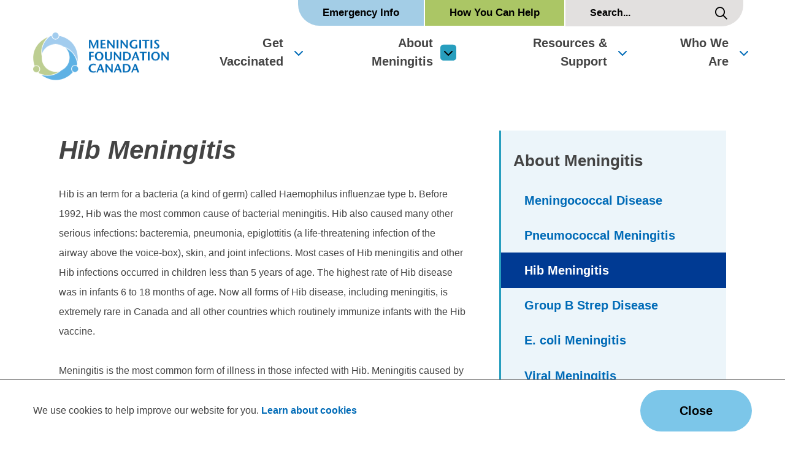

--- FILE ---
content_type: text/html; charset=UTF-8
request_url: https://www.meningitis.ca/about-meningitis/hib-meningitis
body_size: 7882
content:
<!DOCTYPE html><html lang="en" dir="ltr" prefix="content: http://purl.org/rss/1.0/modules/content/ dc: http://purl.org/dc/terms/ foaf: http://xmlns.com/foaf/0.1/ og: http://ogp.me/ns# rdfs: http://www.w3.org/2000/01/rdf-schema# schema: http://schema.org/ sioc: http://rdfs.org/sioc/ns# sioct: http://rdfs.org/sioc/types# skos: http://www.w3.org/2004/02/skos/core# xsd: http://www.w3.org/2001/XMLSchema# "><head><meta charset="utf-8" /><script async src="https://www.googletagmanager.com/gtag/js?id=UA-45686737-1"></script><script>window.dataLayer = window.dataLayer || [];function gtag(){dataLayer.push(arguments)};gtag("js", new Date());gtag("set", "developer_id.dMDhkMT", true);gtag("config", "UA-45686737-1", {"groups":"default","anonymize_ip":true,"page_placeholder":"PLACEHOLDER_page_path"});</script><meta name="Generator" content="Drupal 10 (https://www.drupal.org)" /><meta name="MobileOptimized" content="width" /><meta name="HandheldFriendly" content="true" /><meta name="viewport" content="width=device-width, initial-scale=1.0" /><link rel="icon" href="/sites/default/files/favicon.png" type="image/png" /><link rel="canonical" href="https://www.meningitis.ca/about-meningitis/hib-meningitis" /><link rel="shortlink" href="https://www.meningitis.ca/node/38" /><title>Hib Meningitis | Meningitis Foundation Canada</title><link rel="stylesheet" media="all" href="/sites/default/files/css/css_MhPf138HA4VVF3FdPkMUrIyj54eMrmrh_UFKZ920CzQ.css?delta=0&amp;language=en&amp;theme=mfc&amp;include=eJx1jUEKAyEQBD8k6ynvkVF7XYk6w4xCNq_PEgghh9yqqw9lp010H8ngUiOz84c7zKjAXGKFH6ydWn3C9T350jhSe-POY5pbQmNJoNzr8Ol-c0JKRUkO81mvt21fs60hK7ZqB_KnNjjDRcwJDXgIG3LYa7um-YIBvXIG0nQEkhpoTU7cpWHC__EvFbRXtQ" /><link rel="stylesheet" media="all" href="/sites/default/files/css/css_4b8BGM462kDE0GDhZeV07TpKtqOi5a5EeNPelI_zTqY.css?delta=1&amp;language=en&amp;theme=mfc&amp;include=eJx1jUEKAyEQBD8k6ynvkVF7XYk6w4xCNq_PEgghh9yqqw9lp010H8ngUiOz84c7zKjAXGKFH6ydWn3C9T350jhSe-POY5pbQmNJoNzr8Ol-c0JKRUkO81mvt21fs60hK7ZqB_KnNjjDRcwJDXgIG3LYa7um-YIBvXIG0nQEkhpoTU7cpWHC__EvFbRXtQ" /><link rel="stylesheet" media="all" href="//fonts.googleapis.com/css2?family=Roboto+Slab:wght@400;700&amp;family=Roboto:wght@400;700" /><link rel="apple-touch-icon" href="/themes/custom/mfc/images/apple-touch-icon.png" /><meta name="facebook-domain-verification" content="853dh1jtzr3gfdtof7oq1o8qbigjzm" /> <script>(function(w,d,s,l,i){w[l]=w[l]||[];w[l].push({'gtm.start':
new Date().getTime(),event:'gtm.js'});var f=d.getElementsByTagName(s)[0],
j=d.createElement(s),dl=l!='dataLayer'?'&l='+l:'';j.async=true;j.src=
'https://www.googletagmanager.com/gtm.js?id='+i+dl;f.parentNode.insertBefore(j,f);
})(window,document,'script','dataLayer','GTM-PKDJXML');</script></head><body class="about-meningitis-hib-meningitis p-nid--38 p-type--page path-node page-node-type-page"> <noscript><iframe src="https://www.googletagmanager.com/ns.html?id=GTM-PKDJXML"
height="0" width="0" style="display:none;visibility:hidden"></iframe></noscript> <a href="#main-content" class="visually-hidden focusable a-skip-link">Skip to main content</a> <a href="#main-menu-wrapper" class="visually-hidden focusable a-skip-link">Skip to main menu</a> <a href="#footer" class="visually-hidden focusable a-skip-link">Skip to footer</a><div class="dialog-off-canvas-main-canvas" data-off-canvas-main-canvas> <header id="header" class="t-header t-header--desktop" role="banner"><div class="t-header__row t-header__row--top"><div class="t-container"><div class="m-menu-wrapper m-menu-wrapper--header" id="header-menu"><div class="region region-menu__header"> <nav role="navigation" aria-labelledby="block-mfc-headermenu-menu" id="block-mfc-headermenu" class="block block-menu navigation menu--header-menu"><h2 class="visually-hidden" id="block-mfc-headermenu-menu">Header menu</h2><ul class="m-menu"><li class="m-menu__item"><a href="/emergency-info" class="m-menu__item-link" data-drupal-link-system-path="node/100">Emergency Info</a></li><li class="m-menu__item"><a href="/how-you-can-help" class="m-menu__item-link" data-drupal-link-system-path="node/79">How You Can Help</a></li></ul> </nav></div></div><div class="m-search-form"><div class="region region-search"><div class="views-exposed-form bef-exposed-form block block-views block-views-exposed-filter-blocksearch-page-1" data-drupal-selector="views-exposed-form-search-page-1" id="block-mfc-exposedformsearchpage-1-2"><form action="/search" method="get" id="views-exposed-form-search-page-1" accept-charset="UTF-8"><div class="form--inline clearfix"><div class="js-form-item form-item js-form-type-search-api-autocomplete form-type-search-api-autocomplete js-form-item-s form-item-s"> <label for="edit-s">Search</label> <input data-drupal-selector="edit-s" data-search-api-autocomplete-search="search" class="form-autocomplete form-text" data-autocomplete-path="/search_api_autocomplete/search?display=page_1&amp;&amp;filter=s" type="text" id="edit-s" name="s" value="" size="30" maxlength="128" /></div><div data-drupal-selector="edit-actions" class="form-actions js-form-wrapper form-wrapper" id="edit-actions"><input data-drupal-selector="edit-submit-search" type="submit" id="edit-submit-search" value="Search" class="button js-form-submit form-submit" /></div></div></form></div></div></div></div></div><div class="t-header__row t-header__row--bottom"><div class="t-container"><div class="a-logo"><div class="region region-logo"><div id="block-mfc-branding" class="block block-system block-system-branding-block"> <a href="/" rel="home" class="site-logo"> <img src="/sites/default/files/MFC%20Logo_0.png" alt="Home" /> </a></div></div></div><div class="t-header__menu-wrapper" id="main-menu-wrapper"><div class="m-menu-wrapper m-menu-wrapper--main" id="main-menu"><div class="region region-menu"> <nav role="navigation" aria-labelledby="block-mfc-mainnavigation-menu" id="block-mfc-mainnavigation" class="block block-menu navigation menu--main"><h2 class="visually-hidden" id="block-mfc-mainnavigation-menu">Main navigation</h2><ul class="m-menu"><li class="m-menu__item m-menu__item--expanded"> <span class="m-menu__item-link-wrapper a-menu-link-wrapper a-menu-link-wrapper--parent"> <a href="/get-vaccinated" class="a-menu-link-wrapper__link" data-drupal-link-system-path="node/25">Get Vaccinated</a> <button class="a-menu-link-wrapper__trigger" aria-haspopup="true" aria-expanded="false" aria-label="Expand the Get Vaccinated section of the menu"></button> </span><ul class="m-menu"><li class="m-menu__item"> <span class="m-menu__item-link-wrapper a-menu-link-wrapper"><a href="/get-vaccinated/how-get-vaccinated" class="a-menu-link-wrapper__link" data-drupal-link-system-path="node/30">How to Get Vaccinated</a></span></li><li class="m-menu__item"> <span class="m-menu__item-link-wrapper a-menu-link-wrapper"><a href="/get-vaccinated/meningococcal-vaccine" class="a-menu-link-wrapper__link" data-drupal-link-system-path="node/32">Meningococcal Vaccine</a></span></li><li class="m-menu__item"> <span class="m-menu__item-link-wrapper a-menu-link-wrapper"><a href="/get-vaccinated/pneumococcal-vaccine" class="a-menu-link-wrapper__link" data-drupal-link-system-path="node/33">Pneumococcal Vaccine</a></span></li><li class="m-menu__item"> <span class="m-menu__item-link-wrapper a-menu-link-wrapper"><a href="/get-vaccinated/hib-vaccine" class="a-menu-link-wrapper__link" data-drupal-link-system-path="node/34">Hib Vaccine</a></span></li><li class="m-menu__item"> <span class="m-menu__item-link-wrapper a-menu-link-wrapper"><a href="/get-vaccinated/vaccine-safety" class="a-menu-link-wrapper__link" data-drupal-link-system-path="node/35">Vaccine Safety</a></span></li><li class="m-menu__item"> <span class="m-menu__item-link-wrapper a-menu-link-wrapper"><a href="/get-vaccinated/meningitis-b-guide" class="a-menu-link-wrapper__link" data-drupal-link-system-path="node/293">Meningitis B Guide</a></span></li></ul></li><li class="m-menu__item m-menu__item--expanded m-menu__item--active-trail"> <span class="m-menu__item-link-wrapper a-menu-link-wrapper a-menu-link-wrapper--parent"> <a href="/MeningitisSymptoms" class="a-menu-link-wrapper__link" data-drupal-link-system-path="node/26">About Meningitis</a> <button class="a-menu-link-wrapper__trigger" aria-haspopup="true" aria-expanded="false" aria-label="Expand the About Meningitis section of the menu"></button> </span><ul class="m-menu"><li class="m-menu__item"> <span class="m-menu__item-link-wrapper a-menu-link-wrapper"><a href="/MeningitisSymptoms/meningococcal-disease" class="a-menu-link-wrapper__link" data-drupal-link-system-path="node/36">Meningococcal Disease</a></span></li><li class="m-menu__item"> <span class="m-menu__item-link-wrapper a-menu-link-wrapper"><a href="/about-meningitis/pneumococcal-meningitis" class="a-menu-link-wrapper__link" data-drupal-link-system-path="node/37">Pneumococcal Meningitis</a></span></li><li class="m-menu__item m-menu__item--active-trail"> <span class="m-menu__item-link-wrapper a-menu-link-wrapper"><a href="/about-meningitis/hib-meningitis" class="a-menu-link-wrapper__link is-active" data-drupal-link-system-path="node/38" aria-current="page">Hib Meningitis</a></span></li><li class="m-menu__item"> <span class="m-menu__item-link-wrapper a-menu-link-wrapper"><a href="/about-meningitis/group-b-strep-disease" class="a-menu-link-wrapper__link" data-drupal-link-system-path="node/39">Group B Strep Disease</a></span></li><li class="m-menu__item"> <span class="m-menu__item-link-wrapper a-menu-link-wrapper"><a href="/about-meningitis/e-coli-meningitis" class="a-menu-link-wrapper__link" data-drupal-link-system-path="node/40">E. coli Meningitis</a></span></li><li class="m-menu__item"> <span class="m-menu__item-link-wrapper a-menu-link-wrapper"><a href="/about-meningitis/viral-meningitis" class="a-menu-link-wrapper__link" data-drupal-link-system-path="node/41">Viral Meningitis</a></span></li><li class="m-menu__item"> <span class="m-menu__item-link-wrapper a-menu-link-wrapper"><a href="/about-meningitis/news" class="a-menu-link-wrapper__link" data-drupal-link-system-path="node/42">News</a></span></li><li class="m-menu__item"> <span class="m-menu__item-link-wrapper a-menu-link-wrapper"><a href="/faqs" class="a-menu-link-wrapper__link" data-drupal-link-system-path="node/70">FAQ</a></span></li></ul></li><li class="m-menu__item m-menu__item--expanded"> <span class="m-menu__item-link-wrapper a-menu-link-wrapper a-menu-link-wrapper--parent"> <a href="/resources-support" class="a-menu-link-wrapper__link" data-drupal-link-system-path="node/27">Resources &amp; Support</a> <button class="a-menu-link-wrapper__trigger" aria-haspopup="true" aria-expanded="false" aria-label="Expand the Resources &amp; Support section of the menu"></button> </span><ul class="m-menu"><li class="m-menu__item"> <span class="m-menu__item-link-wrapper a-menu-link-wrapper"><a href="/who-we-are/news" class="a-menu-link-wrapper__link" data-drupal-link-system-path="node/52">News</a></span></li><li class="m-menu__item"> <span class="m-menu__item-link-wrapper a-menu-link-wrapper"><a href="/resources-support/resource-library" class="a-menu-link-wrapper__link" data-drupal-link-system-path="node/43">Resource Library</a></span></li><li class="m-menu__item"> <span class="m-menu__item-link-wrapper a-menu-link-wrapper"><a href="/resources-support/talking-your-doctor" class="a-menu-link-wrapper__link" data-drupal-link-system-path="node/44">Talking to Your Doctor</a></span></li><li class="m-menu__item m-menu__item--expanded"> <span class="m-menu__item-link-wrapper a-menu-link-wrapper a-menu-link-wrapper--parent"> <a href="/resources-support/staying-safe" class="a-menu-link-wrapper__link" data-drupal-link-system-path="node/46">Staying Safe</a> <button class="a-menu-link-wrapper__trigger" aria-haspopup="true" aria-expanded="false" aria-label="Expand the Staying Safe section of the menu"></button> </span><ul class="m-menu"><li class="m-menu__item"> <span class="m-menu__item-link-wrapper a-menu-link-wrapper"><a href="/resources-support/staying-safe/avoiding-exposure" class="a-menu-link-wrapper__link" data-drupal-link-system-path="node/178">Avoiding Exposure</a></span></li><li class="m-menu__item"> <span class="m-menu__item-link-wrapper a-menu-link-wrapper"><a href="/resources-support/staying-safe/close-contacts" class="a-menu-link-wrapper__link" data-drupal-link-system-path="node/47">Close Contacts</a></span></li></ul></li><li class="m-menu__item"> <span class="m-menu__item-link-wrapper a-menu-link-wrapper"><a href="/resources-support/our-awareness-videos" class="a-menu-link-wrapper__link" data-drupal-link-system-path="node/78">Our Awareness Videos</a></span></li><li class="m-menu__item"> <span class="m-menu__item-link-wrapper a-menu-link-wrapper"><a href="/how-you-can-help" class="a-menu-link-wrapper__link" data-drupal-link-system-path="node/79">How You Can Help</a></span></li><li class="m-menu__item"> <span class="m-menu__item-link-wrapper a-menu-link-wrapper"><a href="/resources-support/memoriam-stories" class="a-menu-link-wrapper__link" data-drupal-link-system-path="node/278">In Memoriam Stories</a></span></li><li class="m-menu__item"> <span class="m-menu__item-link-wrapper a-menu-link-wrapper"><a href="/resources-support/survivor-stories" class="a-menu-link-wrapper__link" data-drupal-link-system-path="node/49">Survivor Stories</a></span></li><li class="m-menu__item"> <span class="m-menu__item-link-wrapper a-menu-link-wrapper"><a href="/resources-support/after-meningitis" class="a-menu-link-wrapper__link" data-drupal-link-system-path="node/45">After Meningitis</a></span></li><li class="m-menu__item"> <span class="m-menu__item-link-wrapper a-menu-link-wrapper"><a href="/resources-support/fundraising-toolkit" class="a-menu-link-wrapper__link" data-drupal-link-system-path="node/77">Fundraising Toolkit</a></span></li></ul></li><li class="m-menu__item m-menu__item--expanded"> <span class="m-menu__item-link-wrapper a-menu-link-wrapper a-menu-link-wrapper--parent"> <a href="/who-we-are" class="a-menu-link-wrapper__link" data-drupal-link-system-path="node/28">Who We Are</a> <button class="a-menu-link-wrapper__trigger" aria-haspopup="true" aria-expanded="false" aria-label="Expand the Who We Are section of the menu"></button> </span><ul class="m-menu"><li class="m-menu__item"> <span class="m-menu__item-link-wrapper a-menu-link-wrapper"><a href="/who-we-are/our-story" class="a-menu-link-wrapper__link" data-drupal-link-system-path="node/50">Our Story</a></span></li><li class="m-menu__item"> <span class="m-menu__item-link-wrapper a-menu-link-wrapper"><a href="/who-we-are/our-team" class="a-menu-link-wrapper__link" data-drupal-link-system-path="node/51">Our Team</a></span></li></ul></li></ul> </nav></div></div></div></div></div></header><header id="header" class="t-header t-header--mobile" role="banner"><div class="t-header__row t-header__row--bottom"><div class="t-container"><div class="a-logo"><div class="region region-logo"><div id="block-mfc-branding" class="block block-system block-system-branding-block"> <a href="/" rel="home" class="site-logo"> <img src="/sites/default/files/MFC%20Logo_0.png" alt="Home" /> </a></div></div></div> <button class="a-search-trigger" aria-haspopup="true" aria-expanded="false" aria-controls="mobile-search-wrapper" aria-label="Expand the search form"> <span class="fa-regular fa-magnifying-glass"></span> <span class="fas fa-times"></span> </button> <button class="a-menu-trigger" aria-haspopup="true" aria-expanded="false" aria-controls="mobile-menu-wrapper" aria-label="Expand the menu"> <span class="fa-solid fa-bars"></span> <span class="fas fa-times"></span> <span class="menu">Menu</span> <span class="close">Close</span> </button></div></div><div class="o-mobile-search m-search-form" id="mobile-search-wrapper"><div class="region region-search"><div class="views-exposed-form bef-exposed-form block block-views block-views-exposed-filter-blocksearch-page-1" data-drupal-selector="views-exposed-form-search-page-1" id="block-mfc-exposedformsearchpage-1-2"><form action="/search" method="get" id="views-exposed-form-search-page-1" accept-charset="UTF-8"><div class="form--inline clearfix"><div class="js-form-item form-item js-form-type-search-api-autocomplete form-type-search-api-autocomplete js-form-item-s form-item-s"> <label for="edit-s">Search</label> <input data-drupal-selector="edit-s" data-search-api-autocomplete-search="search" class="form-autocomplete form-text" data-autocomplete-path="/search_api_autocomplete/search?display=page_1&amp;&amp;filter=s" type="text" id="edit-s" name="s" value="" size="30" maxlength="128" /></div><div data-drupal-selector="edit-actions" class="form-actions js-form-wrapper form-wrapper" id="edit-actions"><input data-drupal-selector="edit-submit-search" type="submit" id="edit-submit-search" value="Search" class="button js-form-submit form-submit" /></div></div></form></div></div></div><div class="o-mobile-menu__wrapper" id="mobile-menu-wrapper" aria-hidden="true"><div class="o-mobile-menu__header-menu m-menu-wrapper m-menu-wrapper--header" id="header-menu"><div class="region region-menu__header"> <nav role="navigation" aria-labelledby="block-mfc-headermenu-menu" id="block-mfc-headermenu" class="block block-menu navigation menu--header-menu"><h2 class="visually-hidden" id="block-mfc-headermenu-menu">Header menu</h2><ul class="m-menu"><li class="m-menu__item"><a href="/emergency-info" class="m-menu__item-link" data-drupal-link-system-path="node/100">Emergency Info</a></li><li class="m-menu__item"><a href="/how-you-can-help" class="m-menu__item-link" data-drupal-link-system-path="node/79">How You Can Help</a></li></ul> </nav></div></div><div class="o-mobile-menu__main-menu m-menu-wrapper m-menu-wrapper--mobile" id="main-menu"><div class="region region-menu"> <nav role="navigation" aria-labelledby="block-mfc-mainnavigation-menu" id="block-mfc-mainnavigation" class="block block-menu navigation menu--main"><h2 class="visually-hidden" id="block-mfc-mainnavigation-menu">Main navigation</h2><ul class="m-menu"><li class="m-menu__item m-menu__item--expanded"> <span class="m-menu__item-link-wrapper a-menu-link-wrapper a-menu-link-wrapper--parent"> <a href="/get-vaccinated" class="a-menu-link-wrapper__link" data-drupal-link-system-path="node/25">Get Vaccinated</a> <button class="a-menu-link-wrapper__trigger" aria-haspopup="true" aria-expanded="false" aria-label="Expand the Get Vaccinated section of the menu"></button> </span><ul class="m-menu"><li class="m-menu__item"> <span class="m-menu__item-link-wrapper a-menu-link-wrapper"><a href="/get-vaccinated/how-get-vaccinated" class="a-menu-link-wrapper__link" data-drupal-link-system-path="node/30">How to Get Vaccinated</a></span></li><li class="m-menu__item"> <span class="m-menu__item-link-wrapper a-menu-link-wrapper"><a href="/get-vaccinated/meningococcal-vaccine" class="a-menu-link-wrapper__link" data-drupal-link-system-path="node/32">Meningococcal Vaccine</a></span></li><li class="m-menu__item"> <span class="m-menu__item-link-wrapper a-menu-link-wrapper"><a href="/get-vaccinated/pneumococcal-vaccine" class="a-menu-link-wrapper__link" data-drupal-link-system-path="node/33">Pneumococcal Vaccine</a></span></li><li class="m-menu__item"> <span class="m-menu__item-link-wrapper a-menu-link-wrapper"><a href="/get-vaccinated/hib-vaccine" class="a-menu-link-wrapper__link" data-drupal-link-system-path="node/34">Hib Vaccine</a></span></li><li class="m-menu__item"> <span class="m-menu__item-link-wrapper a-menu-link-wrapper"><a href="/get-vaccinated/vaccine-safety" class="a-menu-link-wrapper__link" data-drupal-link-system-path="node/35">Vaccine Safety</a></span></li><li class="m-menu__item"> <span class="m-menu__item-link-wrapper a-menu-link-wrapper"><a href="/get-vaccinated/meningitis-b-guide" class="a-menu-link-wrapper__link" data-drupal-link-system-path="node/293">Meningitis B Guide</a></span></li></ul></li><li class="m-menu__item m-menu__item--expanded m-menu__item--active-trail"> <span class="m-menu__item-link-wrapper a-menu-link-wrapper a-menu-link-wrapper--parent"> <a href="/MeningitisSymptoms" class="a-menu-link-wrapper__link" data-drupal-link-system-path="node/26">About Meningitis</a> <button class="a-menu-link-wrapper__trigger" aria-haspopup="true" aria-expanded="false" aria-label="Expand the About Meningitis section of the menu"></button> </span><ul class="m-menu"><li class="m-menu__item"> <span class="m-menu__item-link-wrapper a-menu-link-wrapper"><a href="/MeningitisSymptoms/meningococcal-disease" class="a-menu-link-wrapper__link" data-drupal-link-system-path="node/36">Meningococcal Disease</a></span></li><li class="m-menu__item"> <span class="m-menu__item-link-wrapper a-menu-link-wrapper"><a href="/about-meningitis/pneumococcal-meningitis" class="a-menu-link-wrapper__link" data-drupal-link-system-path="node/37">Pneumococcal Meningitis</a></span></li><li class="m-menu__item m-menu__item--active-trail"> <span class="m-menu__item-link-wrapper a-menu-link-wrapper"><a href="/about-meningitis/hib-meningitis" class="a-menu-link-wrapper__link is-active" data-drupal-link-system-path="node/38" aria-current="page">Hib Meningitis</a></span></li><li class="m-menu__item"> <span class="m-menu__item-link-wrapper a-menu-link-wrapper"><a href="/about-meningitis/group-b-strep-disease" class="a-menu-link-wrapper__link" data-drupal-link-system-path="node/39">Group B Strep Disease</a></span></li><li class="m-menu__item"> <span class="m-menu__item-link-wrapper a-menu-link-wrapper"><a href="/about-meningitis/e-coli-meningitis" class="a-menu-link-wrapper__link" data-drupal-link-system-path="node/40">E. coli Meningitis</a></span></li><li class="m-menu__item"> <span class="m-menu__item-link-wrapper a-menu-link-wrapper"><a href="/about-meningitis/viral-meningitis" class="a-menu-link-wrapper__link" data-drupal-link-system-path="node/41">Viral Meningitis</a></span></li><li class="m-menu__item"> <span class="m-menu__item-link-wrapper a-menu-link-wrapper"><a href="/about-meningitis/news" class="a-menu-link-wrapper__link" data-drupal-link-system-path="node/42">News</a></span></li><li class="m-menu__item"> <span class="m-menu__item-link-wrapper a-menu-link-wrapper"><a href="/faqs" class="a-menu-link-wrapper__link" data-drupal-link-system-path="node/70">FAQ</a></span></li></ul></li><li class="m-menu__item m-menu__item--expanded"> <span class="m-menu__item-link-wrapper a-menu-link-wrapper a-menu-link-wrapper--parent"> <a href="/resources-support" class="a-menu-link-wrapper__link" data-drupal-link-system-path="node/27">Resources &amp; Support</a> <button class="a-menu-link-wrapper__trigger" aria-haspopup="true" aria-expanded="false" aria-label="Expand the Resources &amp; Support section of the menu"></button> </span><ul class="m-menu"><li class="m-menu__item"> <span class="m-menu__item-link-wrapper a-menu-link-wrapper"><a href="/who-we-are/news" class="a-menu-link-wrapper__link" data-drupal-link-system-path="node/52">News</a></span></li><li class="m-menu__item"> <span class="m-menu__item-link-wrapper a-menu-link-wrapper"><a href="/resources-support/resource-library" class="a-menu-link-wrapper__link" data-drupal-link-system-path="node/43">Resource Library</a></span></li><li class="m-menu__item"> <span class="m-menu__item-link-wrapper a-menu-link-wrapper"><a href="/resources-support/talking-your-doctor" class="a-menu-link-wrapper__link" data-drupal-link-system-path="node/44">Talking to Your Doctor</a></span></li><li class="m-menu__item m-menu__item--expanded"> <span class="m-menu__item-link-wrapper a-menu-link-wrapper a-menu-link-wrapper--parent"> <a href="/resources-support/staying-safe" class="a-menu-link-wrapper__link" data-drupal-link-system-path="node/46">Staying Safe</a> <button class="a-menu-link-wrapper__trigger" aria-haspopup="true" aria-expanded="false" aria-label="Expand the Staying Safe section of the menu"></button> </span><ul class="m-menu"><li class="m-menu__item"> <span class="m-menu__item-link-wrapper a-menu-link-wrapper"><a href="/resources-support/staying-safe/avoiding-exposure" class="a-menu-link-wrapper__link" data-drupal-link-system-path="node/178">Avoiding Exposure</a></span></li><li class="m-menu__item"> <span class="m-menu__item-link-wrapper a-menu-link-wrapper"><a href="/resources-support/staying-safe/close-contacts" class="a-menu-link-wrapper__link" data-drupal-link-system-path="node/47">Close Contacts</a></span></li></ul></li><li class="m-menu__item"> <span class="m-menu__item-link-wrapper a-menu-link-wrapper"><a href="/resources-support/our-awareness-videos" class="a-menu-link-wrapper__link" data-drupal-link-system-path="node/78">Our Awareness Videos</a></span></li><li class="m-menu__item"> <span class="m-menu__item-link-wrapper a-menu-link-wrapper"><a href="/how-you-can-help" class="a-menu-link-wrapper__link" data-drupal-link-system-path="node/79">How You Can Help</a></span></li><li class="m-menu__item"> <span class="m-menu__item-link-wrapper a-menu-link-wrapper"><a href="/resources-support/memoriam-stories" class="a-menu-link-wrapper__link" data-drupal-link-system-path="node/278">In Memoriam Stories</a></span></li><li class="m-menu__item"> <span class="m-menu__item-link-wrapper a-menu-link-wrapper"><a href="/resources-support/survivor-stories" class="a-menu-link-wrapper__link" data-drupal-link-system-path="node/49">Survivor Stories</a></span></li><li class="m-menu__item"> <span class="m-menu__item-link-wrapper a-menu-link-wrapper"><a href="/resources-support/after-meningitis" class="a-menu-link-wrapper__link" data-drupal-link-system-path="node/45">After Meningitis</a></span></li><li class="m-menu__item"> <span class="m-menu__item-link-wrapper a-menu-link-wrapper"><a href="/resources-support/fundraising-toolkit" class="a-menu-link-wrapper__link" data-drupal-link-system-path="node/77">Fundraising Toolkit</a></span></li></ul></li><li class="m-menu__item m-menu__item--expanded"> <span class="m-menu__item-link-wrapper a-menu-link-wrapper a-menu-link-wrapper--parent"> <a href="/who-we-are" class="a-menu-link-wrapper__link" data-drupal-link-system-path="node/28">Who We Are</a> <button class="a-menu-link-wrapper__trigger" aria-haspopup="true" aria-expanded="false" aria-label="Expand the Who We Are section of the menu"></button> </span><ul class="m-menu"><li class="m-menu__item"> <span class="m-menu__item-link-wrapper a-menu-link-wrapper"><a href="/who-we-are/our-story" class="a-menu-link-wrapper__link" data-drupal-link-system-path="node/50">Our Story</a></span></li><li class="m-menu__item"> <span class="m-menu__item-link-wrapper a-menu-link-wrapper"><a href="/who-we-are/our-team" class="a-menu-link-wrapper__link" data-drupal-link-system-path="node/51">Our Team</a></span></li></ul></li></ul> </nav></div></div></div></header><main role="main" class="t-main"><div class="t-container"><a id="main-content" tabindex="-1"></a><div class="t-content"><div class="region region-highlighted"><div data-drupal-messages-fallback class="hidden"></div></div><div class="region region-content"><div id="block-mfc-page-title" class="block block-core block-page-title-block"><h1 class="page-title"><span class="field field--name-title field--type-string field--label-hidden">Hib Meningitis</span></h1></div><div id="block-mfc-mfc" class="block block-system block-system-main-block"> <article data-history-node-id="38" about="/about-meningitis/hib-meningitis" class="node node--type-page node--view-mode-full"><div class="node__content"><div class="field field--name-field-content-rows field--type-entity-reference-revisions field--label-hidden o-content-rows" property="schema:text"><div class="o-content-rows__row"><div class="paragraph paragraph--type--content paragraph--view-mode--default"><div class="clearfix text-formatted field field--name-field-content field--type-text-long field--label-hidden field__item"><p>Hib is an term for a bacteria (a kind of germ) called Haemophilus influenzae type b. Before 1992, Hib was the most common cause of bacterial meningitis. Hib also caused many other serious infections: bacteremia, pneumonia, epiglottitis (a life-threatening infection of the airway above the voice-box), skin, and joint infections. Most cases of Hib meningitis and other Hib infections occurred in children less than 5 years of age. The highest rate of Hib disease was in infants 6 to 18 months of age. Now all forms of Hib disease, including meningitis, is extremely rare in Canada and all other countries which routinely immunize infants with the Hib vaccine.</p><p>Meningitis is the most common form of illness in those infected with Hib. Meningitis caused by Hib has the same symptoms as meningitis caused by other bacteria. Without treatment, all patients with Hib meningitis die. Even with modern treatment with antibiotics, Hib meningitis caused death in about 1 in 20 cases and long-term problems such as deafness and brain damage in 1 out of 10 to 20 survivors.</p><p>Hib infection is spread through close contact with secretions (saliva or mucous) from the nose or throat of an infected person. Prolonged close contact is necessary to become infected. Spread of Hib is generally similar to that of meningococcal and pneumococcal disease. Most people who carry Hib bacteria do not become ill. The major factor which determines immunity to disease is the presence or absence of antibody against the specific polysaccharide (a complex sugar) which makes up the outermost coat or capsule of the type b strain.</p><p>Since 1992, Hib vaccination has been recommended for all infants in Canada at 2, 4, 6 and 18 months of age. Since then the frequency of Hib meningitis and all other forms of Hib disease has decreased by more than 98%. For more information on Hib vaccines, go to&nbsp;Meningitis Vaccines.&nbsp;</p></div></div></div></div></div></article></div></div></div><div class="t-sidebar"><aside class="t-sidebar__wrapper" role="complementary"><div class="region region-sidebar"> <nav role="navigation" aria-labelledby="block-mfc-mainnavigation-2-menu" id="block-mfc-mainnavigation-2" class="block block-menu navigation menu--main"><h2 class="visually-hidden" id="block-mfc-mainnavigation-2-menu">Section navigation</h2><h2 class="m-menu__title">About Meningitis</h2><ul class="m-menu m-menu--section"><li class="m-menu__item m-menu__item--expanded"> <span class="m-menu__item-link-wrapper a-section-menu-link-wrapper a-section-menu-link-wrapper--parent"> <a href="/get-vaccinated" class="a-section-menu-link-wrapper__link" data-drupal-link-system-path="node/25">Get Vaccinated</a> <button class="a-section-menu-link-wrapper__trigger" aria-expanded="false" aria-label="Expand the Get Vaccinated section of the menu"></button> </span><ul class="m-menu"><li class="m-menu__item"> <span class="m-menu__item-link-wrapper a-section-menu-link-wrapper"><a href="/get-vaccinated/how-get-vaccinated" class="a-section-menu-link-wrapper__link" data-drupal-link-system-path="node/30">How to Get Vaccinated</a></span></li><li class="m-menu__item"> <span class="m-menu__item-link-wrapper a-section-menu-link-wrapper"><a href="/get-vaccinated/meningococcal-vaccine" class="a-section-menu-link-wrapper__link" data-drupal-link-system-path="node/32">Meningococcal Vaccine</a></span></li><li class="m-menu__item"> <span class="m-menu__item-link-wrapper a-section-menu-link-wrapper"><a href="/get-vaccinated/pneumococcal-vaccine" class="a-section-menu-link-wrapper__link" data-drupal-link-system-path="node/33">Pneumococcal Vaccine</a></span></li><li class="m-menu__item"> <span class="m-menu__item-link-wrapper a-section-menu-link-wrapper"><a href="/get-vaccinated/hib-vaccine" class="a-section-menu-link-wrapper__link" data-drupal-link-system-path="node/34">Hib Vaccine</a></span></li><li class="m-menu__item"> <span class="m-menu__item-link-wrapper a-section-menu-link-wrapper"><a href="/get-vaccinated/vaccine-safety" class="a-section-menu-link-wrapper__link" data-drupal-link-system-path="node/35">Vaccine Safety</a></span></li><li class="m-menu__item"> <span class="m-menu__item-link-wrapper a-section-menu-link-wrapper"><a href="/get-vaccinated/meningitis-b-guide" class="a-section-menu-link-wrapper__link" data-drupal-link-system-path="node/293">Meningitis B Guide</a></span></li></ul></li><li class="m-menu__item m-menu__item--expanded m-menu__item--active-trail"> <span class="m-menu__item-link-wrapper a-section-menu-link-wrapper a-section-menu-link-wrapper--parent"> <a href="/MeningitisSymptoms" class="a-section-menu-link-wrapper__link" data-drupal-link-system-path="node/26">About Meningitis</a> <button class="a-section-menu-link-wrapper__trigger" aria-expanded="true" aria-label="Collapse the About Meningitis section of the menu"></button> </span><ul class="m-menu"><li class="m-menu__item"> <span class="m-menu__item-link-wrapper a-section-menu-link-wrapper"><a href="/MeningitisSymptoms/meningococcal-disease" class="a-section-menu-link-wrapper__link" data-drupal-link-system-path="node/36">Meningococcal Disease</a></span></li><li class="m-menu__item"> <span class="m-menu__item-link-wrapper a-section-menu-link-wrapper"><a href="/about-meningitis/pneumococcal-meningitis" class="a-section-menu-link-wrapper__link" data-drupal-link-system-path="node/37">Pneumococcal Meningitis</a></span></li><li class="m-menu__item m-menu__item--active-trail"> <span class="m-menu__item-link-wrapper a-section-menu-link-wrapper"><a href="/about-meningitis/hib-meningitis" class="a-section-menu-link-wrapper__link is-active" data-drupal-link-system-path="node/38" aria-current="page">Hib Meningitis</a></span></li><li class="m-menu__item"> <span class="m-menu__item-link-wrapper a-section-menu-link-wrapper"><a href="/about-meningitis/group-b-strep-disease" class="a-section-menu-link-wrapper__link" data-drupal-link-system-path="node/39">Group B Strep Disease</a></span></li><li class="m-menu__item"> <span class="m-menu__item-link-wrapper a-section-menu-link-wrapper"><a href="/about-meningitis/e-coli-meningitis" class="a-section-menu-link-wrapper__link" data-drupal-link-system-path="node/40">E. coli Meningitis</a></span></li><li class="m-menu__item"> <span class="m-menu__item-link-wrapper a-section-menu-link-wrapper"><a href="/about-meningitis/viral-meningitis" class="a-section-menu-link-wrapper__link" data-drupal-link-system-path="node/41">Viral Meningitis</a></span></li><li class="m-menu__item"> <span class="m-menu__item-link-wrapper a-section-menu-link-wrapper"><a href="/about-meningitis/news" class="a-section-menu-link-wrapper__link" data-drupal-link-system-path="node/42">News</a></span></li><li class="m-menu__item"> <span class="m-menu__item-link-wrapper a-section-menu-link-wrapper"><a href="/faqs" class="a-section-menu-link-wrapper__link" data-drupal-link-system-path="node/70">FAQ</a></span></li></ul></li><li class="m-menu__item m-menu__item--expanded"> <span class="m-menu__item-link-wrapper a-section-menu-link-wrapper a-section-menu-link-wrapper--parent"> <a href="/resources-support" class="a-section-menu-link-wrapper__link" data-drupal-link-system-path="node/27">Resources &amp; Support</a> <button class="a-section-menu-link-wrapper__trigger" aria-expanded="false" aria-label="Expand the Resources &amp; Support section of the menu"></button> </span><ul class="m-menu"><li class="m-menu__item"> <span class="m-menu__item-link-wrapper a-section-menu-link-wrapper"><a href="/who-we-are/news" class="a-section-menu-link-wrapper__link" data-drupal-link-system-path="node/52">News</a></span></li><li class="m-menu__item"> <span class="m-menu__item-link-wrapper a-section-menu-link-wrapper"><a href="/resources-support/resource-library" class="a-section-menu-link-wrapper__link" data-drupal-link-system-path="node/43">Resource Library</a></span></li><li class="m-menu__item"> <span class="m-menu__item-link-wrapper a-section-menu-link-wrapper"><a href="/resources-support/talking-your-doctor" class="a-section-menu-link-wrapper__link" data-drupal-link-system-path="node/44">Talking to Your Doctor</a></span></li><li class="m-menu__item m-menu__item--expanded"> <span class="m-menu__item-link-wrapper a-section-menu-link-wrapper a-section-menu-link-wrapper--parent"> <a href="/resources-support/staying-safe" class="a-section-menu-link-wrapper__link" data-drupal-link-system-path="node/46">Staying Safe</a> <button class="a-section-menu-link-wrapper__trigger" aria-expanded="false" aria-label="Expand the Staying Safe section of the menu"></button> </span><ul class="m-menu"><li class="m-menu__item"> <span class="m-menu__item-link-wrapper a-section-menu-link-wrapper"><a href="/resources-support/staying-safe/avoiding-exposure" class="a-section-menu-link-wrapper__link" data-drupal-link-system-path="node/178">Avoiding Exposure</a></span></li><li class="m-menu__item"> <span class="m-menu__item-link-wrapper a-section-menu-link-wrapper"><a href="/resources-support/staying-safe/close-contacts" class="a-section-menu-link-wrapper__link" data-drupal-link-system-path="node/47">Close Contacts</a></span></li></ul></li><li class="m-menu__item"> <span class="m-menu__item-link-wrapper a-section-menu-link-wrapper"><a href="/resources-support/our-awareness-videos" class="a-section-menu-link-wrapper__link" data-drupal-link-system-path="node/78">Our Awareness Videos</a></span></li><li class="m-menu__item"> <span class="m-menu__item-link-wrapper a-section-menu-link-wrapper"><a href="/how-you-can-help" class="a-section-menu-link-wrapper__link" data-drupal-link-system-path="node/79">How You Can Help</a></span></li><li class="m-menu__item"> <span class="m-menu__item-link-wrapper a-section-menu-link-wrapper"><a href="/resources-support/memoriam-stories" class="a-section-menu-link-wrapper__link" data-drupal-link-system-path="node/278">In Memoriam Stories</a></span></li><li class="m-menu__item"> <span class="m-menu__item-link-wrapper a-section-menu-link-wrapper"><a href="/resources-support/survivor-stories" class="a-section-menu-link-wrapper__link" data-drupal-link-system-path="node/49">Survivor Stories</a></span></li><li class="m-menu__item"> <span class="m-menu__item-link-wrapper a-section-menu-link-wrapper"><a href="/resources-support/after-meningitis" class="a-section-menu-link-wrapper__link" data-drupal-link-system-path="node/45">After Meningitis</a></span></li><li class="m-menu__item"> <span class="m-menu__item-link-wrapper a-section-menu-link-wrapper"><a href="/resources-support/fundraising-toolkit" class="a-section-menu-link-wrapper__link" data-drupal-link-system-path="node/77">Fundraising Toolkit</a></span></li></ul></li><li class="m-menu__item m-menu__item--expanded"> <span class="m-menu__item-link-wrapper a-section-menu-link-wrapper a-section-menu-link-wrapper--parent"> <a href="/who-we-are" class="a-section-menu-link-wrapper__link" data-drupal-link-system-path="node/28">Who We Are</a> <button class="a-section-menu-link-wrapper__trigger" aria-expanded="false" aria-label="Expand the Who We Are section of the menu"></button> </span><ul class="m-menu"><li class="m-menu__item"> <span class="m-menu__item-link-wrapper a-section-menu-link-wrapper"><a href="/who-we-are/our-story" class="a-section-menu-link-wrapper__link" data-drupal-link-system-path="node/50">Our Story</a></span></li><li class="m-menu__item"> <span class="m-menu__item-link-wrapper a-section-menu-link-wrapper"><a href="/who-we-are/our-team" class="a-section-menu-link-wrapper__link" data-drupal-link-system-path="node/51">Our Team</a></span></li></ul></li></ul> </nav></div></aside></div></div></main><footer id="footer" class="t-footer" role="contentinfo"><div class="t-footer__top"><div class="t-container"><div class="t-footer__main"><h2>Meningitis Foundation Canada</h2><div class="t-footer__main--meta"> <section><div>P.O. Box 28015 R.P.O. Parkdale, Waterloo, ON N2L 6J8</div><div>Phone: (519) 664-0244</div><div><a href="mailto:fund@meningitis.ca">Email Meningitis Foundation Canada</a></div> </section> <section><div>Charitable Registration:<br>#89751 8429 RR0001<br></div><div>Member of<br><a href='https://www.comomeningitis.org/'>Confederation of Meningitis Organizations</a></div> </section></div></div><div class="t-footer__connect"><h2>Connect With Us</h2><div class="a-social"><ul class="a-social__list"><li class="a-social__list-item"><a href="mailto:asktheexpert@meningitis.ca " class="a-social__link" title="Email Meningitis Foundation Canada"><span class="a-social__icon fa-regular fa-user-doctor"></span>Email an Expert</a></li><li class="a-social__list-item"><a href="https://www.facebook.com/meningitisca/" class="a-social__link" title="Meningitis Foundation Canada on Facebook"><span class="a-social__icon fab fa-facebook-f"></span>Facebook</a></li><li class="a-social__list-item"><a href="https://www.instagram.com/meningitisca/" class="a-social__link" title="Meningitis Foundation Canada on Instagram"><span class="a-social__icon fab fa-instagram"></span>Instagram</a></li><li class="a-social__list-item"><a href="https://www.youtube.com/channel/UCiSBXHRQNKrhcuggRkRkR7A" class="a-social__link" title="Meningitis Foundation Canada on YouTube"><span class="a-social__icon fab fa-youtube"></span>YouTube</a></li><li class="a-social__list-item"><a href="https://twitter.com/@MeningitisFDN" class="a-social__link" title="Meningitis Foundation Canada on X"><span class="a-social__icon fa-brands fa-x-twitter"></span>Twitter / X</a></li></ul></div></div><div class="t-footer__menu m-menu--footer"><div class="region region-menu__footer"> <nav role="navigation" aria-labelledby="block-mfc-footer-menu" id="block-mfc-footer" class="block block-menu navigation menu--footer"><h2 class="visually-hidden" id="block-mfc-footer-menu">Footer menu</h2><ul class="m-menu"><li class="m-menu__item"><a href="/disclaimer" class="m-menu__item-link" data-drupal-link-system-path="node/12">Disclaimer</a></li><li class="m-menu__item"><a href="/who-we-are/news" class="m-menu__item-link" data-drupal-link-system-path="node/52">Media</a></li></ul> </nav></div></div></div></div><div class="t-footer__bottom"><div class="t-container"><p class="a-copyright">&copy; 2025 Meningitis Foundation Canada</p><div class="credit">Website by <a href="https://upanup.com">Upanup</a></div></div></div></footer></div><script type="application/json" data-drupal-selector="drupal-settings-json">{"path":{"baseUrl":"\/","pathPrefix":"","currentPath":"node\/38","currentPathIsAdmin":false,"isFront":false,"currentLanguage":"en"},"pluralDelimiter":"\u0003","suppressDeprecationErrors":true,"ajaxPageState":{"libraries":"[base64]","theme":"mfc","theme_token":null},"ajaxTrustedUrl":{"\/search":true},"cookieconsent":{"message":"We use cookies to help improve our website for you.","dismiss":"Close","learnMore":"Learn about cookies","link":"\/privacy-policy","path":"\/","expiry":365,"target":"_self","domain":".www.meningitis.ca","markup":"\u003Cdiv class=\u0022cc_banner cc_container cc_container--open\u0022\u003E\n    \u003Cbutton data-cc-event=\u0022click:dismiss\u0022 class=\u0022cc_btn cc_btn_accept_all\u0022\u003EClose\u003C\/button\u003E\n    \u003Cp class=\u0022cc_message\u0022\u003EWe use cookies to help improve our website for you. \u003Ca data-cc-if=\u0022options.link\u0022 target=\u0022_self\u0022 class=\u0022cc_more_info\u0022 href=\u0022\/privacy-policy\u0022\u003ELearn about cookies\u003C\/a\u003E\u003C\/p\u003E\n    \u003Ca class=\u0022cc_logo\u0022 target=\u0022_blank\u0022 href=\u0022http:\/\/silktide.com\/cookieconsent\u0022\u003ECookie Consent plugin for the EU cookie law\u003C\/a\u003E\n\u003C\/div\u003E\n","container":null,"theme":""},"google_analytics":{"account":"UA-45686737-1","trackOutbound":true,"trackMailto":true,"trackTel":true,"trackDownload":true,"trackDownloadExtensions":"7z|aac|arc|arj|asf|asx|avi|bin|csv|doc(x|m)?|dot(x|m)?|exe|flv|gif|gz|gzip|hqx|jar|jpe?g|js|mp(2|3|4|e?g)|mov(ie)?|msi|msp|pdf|phps|png|ppt(x|m)?|pot(x|m)?|pps(x|m)?|ppam|sld(x|m)?|thmx|qtm?|ra(m|r)?|sea|sit|tar|tgz|torrent|txt|wav|wma|wmv|wpd|xls(x|m|b)?|xlt(x|m)|xlam|xml|z|zip"},"search_api_autocomplete":{"search":{"auto_submit":true,"min_length":3}},"quicklink":{"admin_link_container_patterns":["#block-local-tasks-block a",".block-local-tasks-block a","#drupal-off-canvas a","#toolbar-administration a"],"ignore_admin_paths":true,"ignore_ajax_links":true,"ignore_file_ext":true,"total_request_limit":0,"concurrency_throttle_limit":0,"idle_wait_timeout":2000,"viewport_delay":0,"debug":false,"url_patterns_to_ignore":["user\/logout","#","\/admin","\/edit"]},"user":{"uid":0,"permissionsHash":"eca980fd0966af4fae52dcbfb5d7d7c5338b91fb5745ec0e7431950399b88059"}}</script><script src="https://polyfill-fastly.io/v3/polyfill.min.js?features=IntersectionObserver%2CIntersectionObserverEntry%2CURL%2CObject.assign%2CArray.from%2CArray.prototype.includes%2CString.prototype.includes%2CElement.prototype.matches%2CPromise%2CPromise.prototype.finally"></script><script src="/sites/default/files/js/js_UBHIbyRQTyssOwzb8tGQWnbo-l3POYPrjUiiBVecA4c.js?scope=footer&amp;delta=1&amp;language=en&amp;theme=mfc&amp;include=eJx1jUEOwzAIBD_kyk-yCCUuCgbXEKn5fX2qlCq5sTPaBc02JjR10shOEazVE57wKT0aa6pmVaiAghzB6PkfpLZirmILSFrmKo1Cn25Oz7KyzDgrpDSmdoKBrwKdC-xhaK0LBeUbnt474yasW_5dhZXjUnSTYz6UK_kFx2lk5w"></script><script src="https://unpkg.com/quicklink@2.3.0/dist/quicklink.umd.js"></script><script src="/sites/default/files/js/js_X4oSbL60usXl0DVIPRkEm0U8nAWJOOaTXzu-9fvIbyA.js?scope=footer&amp;delta=3&amp;language=en&amp;theme=mfc&amp;include=eJx1jUEOwzAIBD_kyk-yCCUuCgbXEKn5fX2qlCq5sTPaBc02JjR10shOEazVE57wKT0aa6pmVaiAghzB6PkfpLZirmILSFrmKo1Cn25Oz7KyzDgrpDSmdoKBrwKdC-xhaK0LBeUbnt474yasW_5dhZXjUnSTYz6UK_kFx2lk5w"></script><script src="https://kit.fontawesome.com/5cfddd6fef.js"></script><script src="/themes/custom/mfc/js/min/jquery.hoverIntent.min.js?v=1.x" defer></script><script src="/themes/custom/mfc/js/min/jquery.keyNavMenus.min.js?v=1.x" defer></script><script src="/sites/default/files/js/js_ylKlvY6c4EVWiBnt_BWb45t9vFBsAoSOYSv7NVNKUIw.js?scope=footer&amp;delta=7&amp;language=en&amp;theme=mfc&amp;include=eJx1jUEOwzAIBD_kyk-yCCUuCgbXEKn5fX2qlCq5sTPaBc02JjR10shOEazVE57wKT0aa6pmVaiAghzB6PkfpLZirmILSFrmKo1Cn25Oz7KyzDgrpDSmdoKBrwKdC-xhaK0LBeUbnt474yasW_5dhZXjUnSTYz6UK_kFx2lk5w"></script><script src="/themes/custom/mfc/js/scripts.js?v=1.x" defer></script><script src="/sites/default/files/js/js_1CC1SzOQVus8OI0Bs2dXa8C-SON5ZjCpWNJqL2LxDFA.js?scope=footer&amp;delta=9&amp;language=en&amp;theme=mfc&amp;include=eJx1jUEOwzAIBD_kyk-yCCUuCgbXEKn5fX2qlCq5sTPaBc02JjR10shOEazVE57wKT0aa6pmVaiAghzB6PkfpLZirmILSFrmKo1Cn25Oz7KyzDgrpDSmdoKBrwKdC-xhaK0LBeUbnt474yasW_5dhZXjUnSTYz6UK_kFx2lk5w"></script></body></html>

--- FILE ---
content_type: text/css
request_url: https://www.meningitis.ca/sites/default/files/css/css_4b8BGM462kDE0GDhZeV07TpKtqOi5a5EeNPelI_zTqY.css?delta=1&language=en&theme=mfc&include=eJx1jUEKAyEQBD8k6ynvkVF7XYk6w4xCNq_PEgghh9yqqw9lp010H8ngUiOz84c7zKjAXGKFH6ydWn3C9T350jhSe-POY5pbQmNJoNzr8Ol-c0JKRUkO81mvt21fs60hK7ZqB_KnNjjDRcwJDXgIG3LYa7um-YIBvXIG0nQEkhpoTU7cpWHC__EvFbRXtQ
body_size: 21502
content:
/* @license MIT https://github.com/necolas/normalize.css/blob/3.0.3/LICENSE.md */
html{font-family:sans-serif;-ms-text-size-adjust:100%;-webkit-text-size-adjust:100%;}body{margin:0;}article,aside,details,figcaption,figure,footer,header,hgroup,main,menu,nav,section,summary{display:block;}audio,canvas,progress,video{display:inline-block;vertical-align:baseline;}audio:not([controls]){display:none;height:0;}[hidden],template{display:none;}a{background-color:transparent;}a:active,a:hover{outline:0;}abbr[title]{border-bottom:1px dotted;}b,strong{font-weight:bold;}dfn{font-style:italic;}h1{font-size:2em;margin:0.67em 0;}mark{background:#ff0;color:#000;}small{font-size:80%;}sub,sup{font-size:75%;line-height:0;position:relative;vertical-align:baseline;}sup{top:-0.5em;}sub{bottom:-0.25em;}img{border:0;}svg:not(:root){overflow:hidden;}figure{margin:1em 40px;}hr{box-sizing:content-box;height:0;}pre{overflow:auto;}code,kbd,pre,samp{font-family:monospace,monospace;font-size:1em;}button,input,optgroup,select,textarea{color:inherit;font:inherit;margin:0;}button{overflow:visible;}button,select{text-transform:none;}button,html input[type="button"],input[type="reset"],input[type="submit"]{-webkit-appearance:button;cursor:pointer;}button[disabled],html input[disabled]{cursor:default;}button::-moz-focus-inner,input::-moz-focus-inner{border:0;padding:0;}input{line-height:normal;}input[type="checkbox"],input[type="radio"]{box-sizing:border-box;padding:0;}input[type="number"]::-webkit-inner-spin-button,input[type="number"]::-webkit-outer-spin-button{height:auto;}input[type="search"]{-webkit-appearance:textfield;box-sizing:content-box;}input[type="search"]::-webkit-search-cancel-button,input[type="search"]::-webkit-search-decoration{-webkit-appearance:none;}fieldset{border:1px solid #c0c0c0;margin:0 2px;padding:0.35em 0.625em 0.75em;}legend{border:0;padding:0;}textarea{overflow:auto;}optgroup{font-weight:bold;}table{border-collapse:collapse;border-spacing:0;}td,th{padding:0;}
@media (min--moz-device-pixel-ratio:0){summary{display:list-item;}}
/* @license GPL-2.0-or-later https://www.drupal.org/licensing/faq */
.action-links{margin:1em 0;padding:0;list-style:none;}[dir="rtl"] .action-links{margin-right:0;}.action-links li{display:inline-block;margin:0 0.3em;}.action-links li:first-child{margin-left:0;}[dir="rtl"] .action-links li:first-child{margin-right:0;margin-left:0.3em;}.button-action{display:inline-block;padding:0.2em 0.5em 0.3em;text-decoration:none;line-height:160%;}.button-action:before{margin-left:-0.1em;padding-right:0.2em;content:"+";font-weight:900;}[dir="rtl"] .button-action:before{margin-right:-0.1em;margin-left:0;padding-right:0;padding-left:0.2em;}
.collapse-processed > summary{padding-right:0.5em;padding-left:0.5em;}.collapse-processed > summary:before{float:left;width:1em;height:1em;content:"";background:url(/themes/contrib/classy/images/misc/menu-expanded.png) 0 100% no-repeat;}[dir="rtl"] .collapse-processed > summary:before{float:right;background-position:100% 100%;}.collapse-processed:not([open]) > summary:before{-ms-transform:rotate(-90deg);-webkit-transform:rotate(-90deg);transform:rotate(-90deg);background-position:25% 35%;}[dir="rtl"] .collapse-processed:not([open]) > summary:before{-ms-transform:rotate(90deg);-webkit-transform:rotate(90deg);transform:rotate(90deg);background-position:75% 35%;}
.container-inline label:after,.container-inline .label:after{content:":";}.form-type-radios .container-inline label:after,.form-type-checkboxes .container-inline label:after{content:"";}.form-type-radios .container-inline .form-type-radio,.form-type-checkboxes .container-inline .form-type-checkbox{margin:0 1em;}.container-inline .form-actions,.container-inline.form-actions{margin-top:0;margin-bottom:0;}
details{margin-top:1em;margin-bottom:1em;border:1px solid #ccc;}details > .details-wrapper{padding:0.5em 1.5em;}summary{padding:0.2em 0.5em;cursor:pointer;}
.exposed-filters .filters{float:left;margin-right:1em;}[dir="rtl"] .exposed-filters .filters{float:right;margin-right:0;margin-left:1em;}.exposed-filters .form-item{margin:0 0 0.1em 0;padding:0;}.exposed-filters .form-item label{float:left;width:10em;font-weight:normal;}[dir="rtl"] .exposed-filters .form-item label{float:right;}.exposed-filters .form-select{width:14em;}.exposed-filters .current-filters{margin-bottom:1em;}.exposed-filters .current-filters .placeholder{font-weight:bold;font-style:normal;}.exposed-filters .additional-filters{float:left;margin-right:1em;}[dir="rtl"] .exposed-filters .additional-filters{float:right;margin-right:0;margin-left:1em;}
.field__label{font-weight:bold;}.field--label-inline .field__label,.field--label-inline .field__items{float:left;}.field--label-inline .field__label,.field--label-inline > .field__item,.field--label-inline .field__items{padding-right:0.5em;}[dir="rtl"] .field--label-inline .field__label,[dir="rtl"] .field--label-inline .field__items{padding-right:0;padding-left:0.5em;}.field--label-inline .field__label::after{content:":";}
form .field-multiple-table{margin:0;}form .field-multiple-table .field-multiple-drag{width:30px;padding-right:0;}[dir="rtl"] form .field-multiple-table .field-multiple-drag{padding-left:0;}form .field-multiple-table .field-multiple-drag .tabledrag-handle{padding-right:0.5em;}[dir="rtl"] form .field-multiple-table .field-multiple-drag .tabledrag-handle{padding-right:0;padding-left:0.5em;}form .field-add-more-submit{margin:0.5em 0 0;}.form-item,.form-actions{margin-top:1em;margin-bottom:1em;}tr.odd .form-item,tr.even .form-item{margin-top:0;margin-bottom:0;}.form-composite > .fieldset-wrapper > .description,.form-item .description{font-size:0.85em;}label.option{display:inline;font-weight:normal;}.form-composite > legend,.label{display:inline;margin:0;padding:0;font-size:inherit;font-weight:bold;}.form-checkboxes .form-item,.form-radios .form-item{margin-top:0.4em;margin-bottom:0.4em;}.form-type-radio .description,.form-type-checkbox .description{margin-left:2.4em;}[dir="rtl"] .form-type-radio .description,[dir="rtl"] .form-type-checkbox .description{margin-right:2.4em;margin-left:0;}.marker{color:#e00;}.form-required:after{display:inline-block;width:6px;height:6px;margin:0 0.3em;content:"";vertical-align:super;background-image:url(/themes/contrib/classy/images/icons/ee0000/required.svg);background-repeat:no-repeat;background-size:6px 6px;}abbr.tabledrag-changed,abbr.ajax-changed{border-bottom:none;}.form-item input.error,.form-item textarea.error,.form-item select.error{border:2px solid red;}.form-item--error-message:before{display:inline-block;width:14px;height:14px;content:"";vertical-align:sub;background:url(/themes/contrib/classy/images/icons/e32700/error.svg) no-repeat;background-size:contain;}
.icon-help{padding:1px 0 1px 20px;background:url(/themes/contrib/classy/images/misc/help.png) 0 50% no-repeat;}[dir="rtl"] .icon-help{padding:1px 20px 1px 0;background-position:100% 50%;}.feed-icon{display:block;overflow:hidden;width:16px;height:16px;text-indent:-9999px;background:url(/themes/contrib/classy/images/misc/feed.svg) no-repeat;}
.form--inline .form-item{float:left;margin-right:0.5em;}[dir="rtl"] .form--inline .form-item{float:right;margin-right:0;margin-left:0.5em;}[dir="rtl"] .views-filterable-options-controls .form-item{margin-right:2%;}.form--inline .form-item-separator{margin-top:2.3em;margin-right:1em;margin-left:0.5em;}[dir="rtl"] .form--inline .form-item-separator{margin-right:0.5em;margin-left:1em;}.form--inline .form-actions{clear:left;}[dir="rtl"] .form--inline .form-actions{clear:right;}
.item-list .title{font-weight:bold;}.item-list ul{margin:0 0 0.75em 0;padding:0;}.item-list li{margin:0 0 0.25em 1.5em;padding:0;}[dir="rtl"] .item-list li{margin:0 1.5em 0.25em 0;}.item-list--comma-list{display:inline;}.item-list--comma-list .item-list__comma-list,.item-list__comma-list li,[dir="rtl"] .item-list--comma-list .item-list__comma-list,[dir="rtl"] .item-list__comma-list li{margin:0;}
button.link{margin:0;padding:0;cursor:pointer;border:0;background:transparent;font-size:1em;}label button.link{font-weight:bold;}
ul.inline,ul.links.inline{display:inline;padding-left:0;}[dir="rtl"] ul.inline,[dir="rtl"] ul.links.inline{padding-right:0;padding-left:15px;}ul.inline li{display:inline;padding:0 0.5em;list-style-type:none;}ul.links a.is-active{color:#000;}
.more-link{display:block;text-align:right;}[dir="rtl"] .more-link{text-align:left;}
tr.drag{background-color:#fffff0;}tr.drag-previous{background-color:#ffd;}body div.tabledrag-changed-warning{margin-bottom:0.5em;}
tr.selected td{background:#ffc;}td.checkbox,th.checkbox{text-align:center;}[dir="rtl"] td.checkbox,[dir="rtl"] th.checkbox{text-align:center;}
th.is-active img{display:inline;}td.is-active{background-color:#ddd;}
.form-textarea-wrapper textarea{display:block;box-sizing:border-box;width:100%;margin:0;}
.ui-dialog--narrow{max-width:500px;}@media screen and (max-width:600px){.ui-dialog--narrow{min-width:95%;max-width:95%;}}
.messages{padding:15px 20px 15px 35px;word-wrap:break-word;border:1px solid;border-width:1px 1px 1px 0;border-radius:2px;background:no-repeat 10px 17px;overflow-wrap:break-word;}[dir="rtl"] .messages{padding-right:35px;padding-left:20px;text-align:right;border-width:1px 0 1px 1px;background-position:right 10px top 17px;}.messages + .messages{margin-top:1.538em;}.messages__list{margin:0;padding:0;list-style:none;}.messages__item + .messages__item{margin-top:0.769em;}.messages--status{color:#325e1c;border-color:#c9e1bd #c9e1bd #c9e1bd transparent;background-color:#f3faef;background-image:url(/themes/contrib/classy/images/icons/73b355/check.svg);box-shadow:-8px 0 0 #77b259;}[dir="rtl"] .messages--status{margin-left:0;border-color:#c9e1bd transparent #c9e1bd #c9e1bd;box-shadow:8px 0 0 #77b259;}.messages--warning{color:#734c00;border-color:#f4daa6 #f4daa6 #f4daa6 transparent;background-color:#fdf8ed;background-image:url(/themes/contrib/classy/images/icons/e29700/warning.svg);box-shadow:-8px 0 0 #e09600;}[dir="rtl"] .messages--warning{border-color:#f4daa6 transparent #f4daa6 #f4daa6;box-shadow:8px 0 0 #e09600;}.messages--error{color:#a51b00;border-color:#f9c9bf #f9c9bf #f9c9bf transparent;background-color:#fcf4f2;background-image:url(/themes/contrib/classy/images/icons/e32700/error.svg);box-shadow:-8px 0 0 #e62600;}[dir="rtl"] .messages--error{border-color:#f9c9bf transparent #f9c9bf #f9c9bf;box-shadow:8px 0 0 #e62600;}.messages--error p.error{color:#a51b00;}
.node--unpublished{background-color:#fff4f4;}
.progress__track{border-color:#b3b3b3;border-radius:10em;background-color:#f2f1eb;background-image:-webkit-linear-gradient(#e7e7df,#f0f0f0);background-image:linear-gradient(#e7e7df,#f0f0f0);box-shadow:inset 0 1px 3px hsla(0,0%,0%,0.16);}.progress__bar{height:16px;margin-top:-1px;margin-left:-1px;padding:0 1px;-webkit-transition:width 0.5s ease-out;transition:width 0.5s ease-out;-webkit-animation:animate-stripes 3s linear infinite;-moz-animation:animate-stripes 3s linear infinite;border:1px #07629a solid;border-radius:10em;background:#057ec9;background-image:-webkit-linear-gradient(top,rgba(0,0,0,0),rgba(0,0,0,0.15)),-webkit-linear-gradient(left top,#0094f0 0%,#0094f0 25%,#007ecc 25%,#007ecc 50%,#0094f0 50%,#0094f0 75%,#0094f0 100%);background-image:linear-gradient(to bottom,rgba(0,0,0,0),rgba(0,0,0,0.15)),linear-gradient(to right bottom,#0094f0 0%,#0094f0 25%,#007ecc 25%,#007ecc 50%,#0094f0 50%,#0094f0 75%,#0094f0 100%);background-size:40px 40px;}[dir="rtl"] .progress__bar{margin-right:-1px;margin-left:0;-webkit-animation-direction:reverse;-moz-animation-direction:reverse;animation-direction:reverse;}@media screen and (prefers-reduced-motion:reduce){.progress__bar{-webkit-transition:none;transition:none;-webkit-animation:none;-moz-animation:none;}}@-webkit-keyframes animate-stripes{0%{background-position:0 0,0 0;}100%{background-position:0 0,-80px 0;}}@-ms-keyframes animate-stripes{0%{background-position:0 0,0 0;}100%{background-position:0 0,-80px 0;}}@keyframes animate-stripes{0%{background-position:0 0,0 0;}100%{background-position:0 0,-80px 0;}}
.tns-outer{padding:0 !important}.tns-outer [hidden]{display:none !important}.tns-outer [aria-controls],.tns-outer [data-action]{cursor:pointer}.tns-slider{-webkit-transition:all 0s;-moz-transition:all 0s;transition:all 0s}.tns-slider>.tns-item{-webkit-box-sizing:border-box;-moz-box-sizing:border-box;box-sizing:border-box}.tns-horizontal.tns-subpixel{white-space:nowrap}.tns-horizontal.tns-subpixel>.tns-item{display:inline-block;vertical-align:top;white-space:normal}.tns-horizontal.tns-no-subpixel:after{content:'';display:table;clear:both}.tns-horizontal.tns-no-subpixel>.tns-item{float:left}.tns-horizontal.tns-carousel.tns-no-subpixel>.tns-item{margin-right:-100%}.tns-no-calc{position:relative;left:0}.tns-gallery{position:relative;left:0;min-height:1px}.tns-gallery>.tns-item{position:absolute;left:-100%;-webkit-transition:transform 0s,opacity 0s;-moz-transition:transform 0s,opacity 0s;transition:transform 0s,opacity 0s}.tns-gallery>.tns-slide-active{position:relative;left:auto !important}.tns-gallery>.tns-moving{-webkit-transition:all 0.25s;-moz-transition:all 0.25s;transition:all 0.25s}.tns-autowidth{display:inline-block}.tns-lazy-img{-webkit-transition:opacity 0.6s;-moz-transition:opacity 0.6s;transition:opacity 0.6s;opacity:0.6}.tns-lazy-img.tns-complete{opacity:1}.tns-ah{-webkit-transition:height 0s;-moz-transition:height 0s;transition:height 0s}.tns-ovh{overflow:hidden}.tns-visually-hidden{position:absolute;left:-10000em}.tns-transparent{opacity:0;visibility:hidden}.tns-fadeIn{opacity:1;filter:alpha(opacity=100);z-index:0}.tns-normal,.tns-fadeOut{opacity:0;filter:alpha(opacity=0);z-index:-1}.tns-vpfix{white-space:nowrap}.tns-vpfix>div,.tns-vpfix>li{display:inline-block}.tns-t-subp2{margin:0 auto;width:310px;position:relative;height:10px;overflow:hidden}.tns-t-ct{width:2333.3333333%;width:-webkit-calc(100% * 70 / 3);width:-moz-calc(100% * 70 / 3);width:calc(100% * 70 / 3);position:absolute;right:0}.tns-t-ct:after{content:'';display:table;clear:both}.tns-t-ct>div{width:1.4285714%;width:-webkit-calc(100% / 70);width:-moz-calc(100% / 70);width:calc(100% / 70);height:10px;float:left}
article,aside,details,figcaption,figure,footer,header,hgroup,nav,section,summary{display:block;}audio,canvas,video{display:inline-block;*display:inline;*zoom:1;}audio:not([controls]){display:none;height:0;}[hidden]{display:none;}html{font-size:100%;-webkit-text-size-adjust:100%;-ms-text-size-adjust:100%;}html,button,input,select,textarea{font-family:sans-serif;}body{margin:0;}a:focus{outline:thin dotted;}a:active,a:hover{outline:0;}h1{font-size:2em;margin:0.67em 0;}h2{font-size:1.5em;margin:0.83em 0;}h3{font-size:1.17em;margin:1em 0;}h4{font-size:1em;margin:1.33em 0;}h5{font-size:0.83em;margin:1.67em 0;}h6{font-size:0.75em;margin:2.33em 0;}abbr[title]{border-bottom:1px dotted;}b,strong{font-weight:bold;}blockquote{margin:1em 40px;}dfn{font-style:italic;}mark{background:#ff0;color:#000;}p,pre{margin:1em 0;}code,kbd,pre,samp{font-family:monospace,serif;_font-family:'courier new',monospace;font-size:1em;}pre{white-space:pre;white-space:pre-wrap;word-wrap:break-word;}q{quotes:none;}q:before,q:after{content:'';content:none;}small{font-size:75%;}sub,sup{font-size:75%;line-height:0;position:relative;vertical-align:baseline;}sup{top:-0.5em;}sub{bottom:-0.25em;}dl,menu,ol,ul{margin:1em 0;}dd{margin:0 0 0 40px;}menu,ol,ul{padding:0 0 0 40px;}nav ul,nav ol{list-style:none;list-style-image:none;}img{border:0;-ms-interpolation-mode:bicubic;}svg:not(:root){overflow:hidden;}figure{margin:0;}form{margin:0;}fieldset{border:1px solid #c0c0c0;margin:0 2px;padding:0.35em 0.625em 0.75em;}legend{border:0;padding:0;white-space:normal;*margin-left:-7px;}button,input,select,textarea{font-size:100%;margin:0;vertical-align:baseline;*vertical-align:middle;}button,input{line-height:normal;}button,html input[type="button"],input[type="reset"],input[type="submit"]{-webkit-appearance:button;cursor:pointer;*overflow:visible;}button[disabled],input[disabled]{cursor:default;}input[type="checkbox"],input[type="radio"]{-webkit-box-sizing:border-box;box-sizing:border-box;padding:0;*height:13px;*width:13px;}input[type="search"]{-webkit-appearance:textfield;-webkit-box-sizing:content-box;box-sizing:content-box;}input[type="search"]::-webkit-search-cancel-button,input[type="search"]::-webkit-search-decoration{-webkit-appearance:none;}button::-moz-focus-inner,input::-moz-focus-inner{border:0;padding:0;}textarea{overflow:auto;vertical-align:top;}table{border-collapse:collapse;border-spacing:0;}p{-epub-hyphens:none;-ms-hyphens:none;hyphens:none;}b,strong,.strong{font-weight:bold;}dfn,em,.em{font-style:italic;}small,.small{font-size:75%;}ul,ol{padding:0;list-style-type:none;}dd{margin:0;}.sidebar ul,.sidebar ol,.commentlist{list-style:none;}*,*:after,*:before{-webkit-box-sizing:border-box;box-sizing:border-box;}.clearfix{zoom:1;}.clearfix:before,.clearfix:after{content:"";display:table;}.clearfix:after{clear:both;}.clear{width:100%;float:left;clear:left;}.text-left{text-align:left;}.text-center{text-align:center;}.text-right{text-align:right;}.font-icon{font-family:'Font Awesome 6 Pro';}.visually-hidden{position:absolute !important;overflow:hidden;clip:rect(1px,1px,1px,1px);width:1px;height:1px;word-wrap:normal;}.visually-hidden--visible{position:static !important;overflow:visible;clip:auto;width:auto;height:auto;}html{font-size:1rem;overflow-x:hidden;}body{overflow:hidden;font-family:'Open Sans',sans-serif;line-height:1.5;color:#444;-webkit-font-smoothing:antialiased;-moz-osx-font-smoothing:grayscale;}img,iframe{max-width:100%;}img{height:auto!important;}.media--type-image.align-left{margin-right:1rem;}.media--type-image.align-right{margin-left:1rem;}table{width:100%;}table thead{border:0;}table tbody{border:0;}table tfoot{border:0;}table tr{border:0;}table tr:nth-child(even){background-color:#eee;}table th{border:0;background:#1E406F;color:#fff;font-weight:600;padding:1rem 1.5rem;-moz-text-align-last:left;text-align-last:left;}table th a{color:#C3E8FF;}table th a:hover{color:#C3E8FF;}table td{border:0;color:#201D1D;padding:1rem 1.5rem;}.scrollable{float:left;margin-bottom:2rem;overflow:hidden;position:relative;width:100%;}.scrollable table{margin:0;}.scrollable > div{overflow-x:auto;}.scrollable > div::-webkit-scrollbar{height:12px;}.scrollable > div::-webkit-scrollbar-track{-webkit-box-shadow:0 0 2px rgba(0,0,0,0.15) inset;box-shadow:0 0 2px rgba(0,0,0,0.15) inset;background:#f0f0f0;}.scrollable > div::-webkit-scrollbar-thumb{border-radius:6px;background:#cccccc;}.scrollable > div:focus{outline:none;}.scrollable:focus-within{outline:2px dashed #587500;}.scrollable.has-scroll > div:after{border-radius:10px 0 0 0.2px 0 0 50%;-webkit-box-shadow:-5px 0 10px rgba(0,0,0,0.25);box-shadow:-5px 0 10px rgba(0,0,0,0.25);content:'';height:100%;left:100%;overflow:hidden;position:absolute;top:0;width:50px;}blockquote{border-left:3px solid #279EBE;font-style:italic;margin:0 0 2rem 0;padding:0 0 0 2rem;position:relative;}ul,ol{margin-top:0;padding-left:1.25rem;}ul ul,ol ul,ul ol,ol ol{margin-bottom:0;}ul[type="1"],ol[type="1"]{list-style-type:decimal;}ul[type="a"],ol[type="a"]{list-style-type:lower-alpha;}ul[type="i"],ol[type="i"]{list-style-type:lower-roman;}ul li,ol li{margin-bottom:0.5rem;}ul{list-style-type:disc;}ol{list-style-type:decimal;}a{color:#006BB7;font-weight:600;text-decoration:none;outline:none;-webkit-transition:color 0.2s ease-in-out;transition:color 0.2s ease-in-out;}a:hover{color:#003A93;text-decoration:underline;}a:hover:focus{outline:none;}a:focus{outline:none;text-decoration:none;outline:2px dashed #587500;outline-offset:4px;}a:active{color:#444;text-decoration:underline;}a:active:focus{outline:none;}a[target="_blank"]:after{content:'\f14c';font-family:'Font Awesome 6 Pro';font-weight:400;padding-left:0.25rem;}a.a-link__light{color:#fff;border-bottom:#C3E8FF 2px solid;width:-webkit-fit-content;width:-moz-fit-content;width:fit-content;-webkit-transition:color 0.2s ease-in-out,border-color 0.2s ease-in-out;transition:color 0.2s ease-in-out,border-color 0.2s ease-in-out;}a.a-link__light:hover,a.a-link__light:active{color:#F6FFB2;border-color:#F6FFB2;text-decoration:none;}a.a-link__light:focus{outline-color:#B4F000;color:#fff;border-bottom:#C3E8FF 2px solid;}a.a-link__dark{color:#003961;width:-webkit-fit-content;width:-moz-fit-content;width:fit-content;}a.a-link__dark:hover,a.a-link__dark:active{color:#000;text-decoration:underline;}a.a-link__dark:focus{color:#003961;text-decoration:none;outline-color:#587500;}h1,.h1{font-size:2.625rem;font-weight:700;font-family:'Titillium Web',sans-serif;font-style:italic;margin-bottom:1.5625rem;margin-top:0;}h2,.h2{font-size:2rem;font-weight:700;font-family:'Titillium Web',sans-serif;margin-bottom:0.875rem;margin-top:0;}h3,.h3{font-size:1.625rem;font-weight:700;font-family:'Titillium Web',sans-serif;margin-bottom:1rem;margin-top:0;}h4,.h4{font-size:1.4375rem;font-weight:700;font-family:'Titillium Web',sans-serif;margin-bottom:1rem;margin-top:0;}h5,.h5{font-size:1.3125rem;font-weight:700;font-family:'Titillium Web',sans-serif;margin-bottom:1rem;margin-top:0;}h6,.h6{font-size:1.1875rem;font-weight:700;font-family:'Titillium Web',sans-serif;margin-bottom:1rem;margin-top:0;}.a-heading--simple{font-family:'Open Sans',sans-serif;font-size:1.125rem;font-weight:400;margin:0;}.node__content > div{line-height:2;max-width:60rem;}p{line-height:2;}@media only screen and (max-width:48rem){p{line-height:1.5rem;}}p,ul,ol{max-width:75ch;}p.menu,ul.menu,ol.menu,p.m-menu,ul.m-menu,ol.m-menu{max-width:none;}p,ul,ol,table{margin:0 0 2rem;}hr{border-color:#444;}#skip-link{margin:0;}.no-margin{margin:0;}@media only screen and (max-width:48rem){h1,.h1{font-size:2.375rem;}h2,.h2{font-size:1.75rem;}h3,.h3{font-size:1.5rem;}}.a-breadcrumb__nav{clear:both;display:block;margin:2rem 0 0 0;width:100%;}.a-breadcrumb__list{list-style:none;margin:0;padding:0;}@media only screen and (max-width:86rem){.a-breadcrumb__list{margin:0 0 3.5rem 0;}}@media only screen and (max-width:64rem){.a-breadcrumb__list{margin:0 0 2.25rem 0;padding-left:2.75rem;}}.a-breadcrumb__list-item{display:none;margin:0;padding:0;font-size:1.25rem;position:relative;}.a-breadcrumb__list-item:nth-last-child(2){display:block;}.a-breadcrumb__list-item:before{content:'\f060';font-size:1.625rem;font-family:'Font Awesome 6 Pro';font-weight:300;position:absolute;top:-3px;left:-2rem;}.a-button,.button,.cc_btn{-webkit-appearance:none;-moz-appearance:none;appearance:none;background-color:#7CC6E9;border-radius:3rem;border:0;color:#000;display:inline-block;font-family:'Open Sans',sans-serif;font-size:1.25rem;font-weight:600;padding:1.25rem 4rem;text-align:center;text-decoration:none;line-height:1.75rem;-webkit-transition:color 0.2s,background-color 0.2s,border-color 0.2s,-webkit-transform 0.2s ease-in-out;transition:color 0.2s,background-color 0.2s,border-color 0.2s,-webkit-transform 0.2s ease-in-out;transition:color 0.2s,background-color 0.2s,border-color 0.2s,transform 0.2s ease-in-out;transition:color 0.2s,background-color 0.2s,border-color 0.2s,transform 0.2s ease-in-out,-webkit-transform 0.2s ease-in-out;}.a-button:hover,.button:hover,.cc_btn:hover{background-color:#ABC665;color:#000;text-decoration:none;}.a-button:hover:focus,.button:hover:focus,.cc_btn:hover:focus{outline:none;}.a-button:focus,.button:focus,.cc_btn:focus{outline:2px dashed #587500;outline-offset:0.235rem;text-decoration:none;}.a-button:active,.button:active,.cc_btn:active{background-color:#279EBE;color:#000;text-decoration:none;}.a-button:active:focus,.button:active:focus,.cc_btn:active:focus{outline:none;}.a-button[disabled],.button[disabled],.cc_btn[disabled],.a-button--disabled,.button--disabled,.cc_btn--disabled{background-color:#E2E0DF;border-color:#E2E0DF;color:#444;cursor:default;}.a-button[disabled]:hover,.button[disabled]:hover,.cc_btn[disabled]:hover,.a-button--disabled:hover,.button--disabled:hover,.cc_btn--disabled:hover,.a-button[disabled]:active,.button[disabled]:active,.cc_btn[disabled]:active,.a-button--disabled:active,.button--disabled:active,.cc_btn--disabled:active{background-color:#E2E0DF;border-color:#E2E0DF;color:#444;cursor:default;text-decoration:none;}.a-button__icon,.button__icon,.cc_btn__icon{margin-left:0.47rem;}@media only screen and (max-width:48rem){.a-button,.button,.cc_btn{padding:1rem 1.875rem;}}.a-carousel-control{-webkit-appearance:none;-moz-appearance:none;appearance:none;background-color:transparent;border:0;color:#006BB7;font-size:1.25rem;height:2rem;padding:0;position:relative;text-align:center;-webkit-transition:background-color 0.2s,color 0.2s ease-in-out;transition:background-color 0.2s,color 0.2s ease-in-out;width:2rem;}.a-carousel-control:before{left:50%;line-height:1.25;position:absolute;top:50%;-webkit-transform:translate(-50%,-50%);transform:translate(-50%,-50%);}.a-carousel-control:hover{background-color:#006BB7;color:#fff;}.a-carousel-control:hover:focus{outline:none;}.a-carousel-control:focus{outline:2px dashed #587500;outline-offset:0.235rem;}.a-carousel-control:active{background-color:#444;color:#fff;}.a-carousel-control:active:focus{outline:none;}.a-carousel-controls{background-color:#fff;display:-webkit-inline-box;display:-ms-inline-flexbox;display:inline-flex;-webkit-box-orient:horizontal;-webkit-box-direction:normal;-ms-flex-direction:row;flex-direction:row;-ms-flex-wrap:nowrap;flex-wrap:nowrap;-webkit-box-align:center;-ms-flex-align:center;align-items:center;-webkit-box-pack:justify;-ms-flex-pack:justify;justify-content:space-between;opacity:1;padding:1rem;visibility:visible;}@media only screen and (max-width:48rem){.a-carousel-controls{padding:0.5rem;}}.a-carousel-controls--hidden{opacity:0;visibility:hidden;}.a-carousel-nav{display:-webkit-box;display:-ms-flexbox;display:flex;-webkit-box-orient:horizontal;-webkit-box-direction:normal;-ms-flex-direction:row;flex-direction:row;-ms-flex-wrap:nowrap;flex-wrap:nowrap;-webkit-box-align:center;-ms-flex-align:center;align-items:center;-webkit-box-pack:justify;-ms-flex-pack:justify;justify-content:space-between;list-style:none;padding:0;margin:0 1rem;}.a-carousel-nav__item{-webkit-box-flex:0;-ms-flex:0 0 auto;flex:0 0 auto;margin:0 1rem 0 0;}.a-carousel-nav__item:last-child{margin:0;}.a-carousel-nav__item.tns-nav-active > .a-carousel-nav__item-button{background-color:#003A93;}.a-carousel-nav__item.tns-nav-active > .a-carousel-nav__item-button:hover{background-color:#006BB7;}.a-carousel-nav__item.tns-nav-active > .a-carousel-nav__item-button:active{background-color:#444;}.a-carousel-nav__item-button{-webkit-appearance:none;-moz-appearance:none;appearance:none;background-color:#707070;border:0;border-radius:50%;display:inline-block;height:1rem;-webkit-transition:background-color 0.2s ease-in-out;transition:background-color 0.2s ease-in-out;width:1rem;}.a-carousel-nav__item-button:hover{background-color:#006BB7;}.a-carousel-nav__item-button:hover:focus{outline:none;}.a-carousel-nav__item-button:focus{outline:2px dashed #587500;outline-offset:0.235rem;}.a-carousel-nav__item-button:active{background-color:#444;}.a-carousel-nav__item-button:active:focus{outline:none;}.a-category-list{display:-webkit-box;display:-ms-flexbox;display:flex;-webkit-box-orient:horizontal;-webkit-box-direction:normal;-ms-flex-direction:row;flex-direction:row;-ms-flex-wrap:wrap;flex-wrap:wrap;-webkit-box-align:center;-ms-flex-align:center;align-items:center;-webkit-box-pack:start;-ms-flex-pack:start;justify-content:flex-start;list-style:none;margin:0;padding:0;}.a-category-list__item{-webkit-box-flex:0;-ms-flex:0 0 auto;flex:0 0 auto;margin:0 1rem 1rem 0;padding:0;}.a-category-list__button--selected{background-color:#003A93;border-color:#003A93;color:#fff;}.a-category-list__button--selected:hover{background-color:#006BB7;border-color:#006BB7;}.a-category-list__button--selected:active{background-color:#444;border-color:#444;}.a-hero{clear:both;display:block;margin:0 auto;max-width:1920px;width:100%;position:relative;}.a-hero img{display:block;}@media print{.a-hero{display:none;}}.a-hero__caption{position:absolute;bottom:0;left:0;width:100%;max-width:1920px;margin:0 auto;padding:0.625rem 0;background:#006BB7;color:#fff;}@media only screen and (max-width:80rem){.a-hero__caption{padding-left:3rem;}}@media only screen and (max-width:64rem){.a-hero__caption{padding-left:2rem;}}@media only screen and (max-width:48rem){.a-hero__caption{padding:0.375rem 1rem 0.375rem 1.25rem;}}fieldset{padding:0;margin:0;border:0;min-width:0;}legend{border:0;color:#444;display:block;font-size:1rem;font-weight:700;line-height:inherit;margin-bottom:1rem;padding:0;width:100%;}label{display:inline-block;font-weight:700;max-width:100%;margin-bottom:0.5rem;}input[type="search"]{-webkit-box-sizing:border-box;box-sizing:border-box;}input[type="file"]{display:block;}select[multiple],select[size]{height:auto;}.form-item{max-width:100%;}.form-item label,.form-item legend{clear:both;color:#444;display:block;font-weight:700;margin:0 0 0.5rem 0;}input[type="text"],input[type="email"],input[type="password"],input[type="decimal"],input[type="tel"],input[type="date"],input[type="search"],input[type="time"],input[type="number"],input[type="url"],select,textarea{-webkit-appearance:none;-moz-appearance:none;border:1px solid #888888;border-radius:5px;font-family:'Open Sans',sans-serif;padding:1rem 1.5rem;max-width:100%;}input[type="text"]:focus,input[type="email"]:focus,input[type="password"]:focus,input[type="decimal"]:focus,input[type="tel"]:focus,input[type="date"]:focus,input[type="search"]:focus,input[type="time"]:focus,input[type="number"]:focus,input[type="url"]:focus,select:focus,textarea:focus{border-color:#587500;outline:2px solid #587500;}input[type="submit"],button[type="submit"]{-webkit-appearance:none;-moz-appearance:none;}select{background:url(/themes/custom/mfc/images/select-bg.png),#fff;background-position:calc(100% - 1.5rem) 50%;background-repeat:no-repeat;background-size:1rem;line-height:normal;padding:1rem 3rem 1rem 1.5rem;}.form-type-checkbox{display:block;margin:0 !important;position:relative;width:100%;}.form-type-checkbox label.option{background-color:transparent;color:#444;display:inline-block;font-weight:400;margin-bottom:0;padding:0.5rem 0.75rem 0.5rem 2.5rem;position:relative;}.form-type-checkbox label.option:after{color:#444;content:"\f0c8";display:inline-block;font-family:'Font Awesome 6 Pro';font-size:1.25rem;font-weight:400;left:0.75rem;position:absolute;top:0.35rem;}select::-ms-expand{display:none;}input[type=checkbox]{-webkit-appearance:none;-moz-appearance:none;appearance:none;border:0;height:0;left:0;overflow:hidden;position:absolute;top:0;width:0;}input[type=checkbox]:focus ~ label.option{outline:2px dashed #587500;}input[type=checkbox]:hover:focus,input[type=checkbox]:active:focus{outline:none;}input[type=checkbox]:checked ~ label.option:after{content:"\f14a";display:inline-block;font-family:'Font Awesome 6 Pro';color:#1E406F;font-weight:600;letter-spacing:5px;}.form-type-radio{display:block;margin:0 !important;position:relative;width:100%;}.form-type-radio label.option{background-color:transparent;color:#444;display:inline-block;font-weight:400;margin-bottom:0;padding:0.5rem 0.75rem 0.5rem 2.5rem;position:relative;}.form-type-radio label.option:after{color:#444;content:"\f111";display:inline-block;font-family:'Font Awesome 6 Pro';font-size:1.25rem;font-weight:400;left:0.75rem;position:absolute;top:0.35rem;}input[type=radio]{-webkit-appearance:none;-moz-appearance:none;appearance:none;border:0;height:0;left:0;overflow:hidden;position:absolute;top:0;width:0;}input[type=radio]:focus ~ label.option{outline:2px dashed #587500;}input[type=radio]:hover:focus,input[type=radio]:active:focus{outline:none;}input[type=radio]:checked ~ label.option:after{content:"\f192";display:inline-block;font-family:'Font Awesome 6 Pro';font-weight:400;letter-spacing:5px;color:#1E406F;}button{font-family:'Open Sans',sans-serif;}.form-text::-moz-placeholder{color:#444;opacity:1;}.form-text:-ms-input-placeholder{color:#444;}.form-text::-webkit-input-placeholder{color:#444;}.form-text::-ms-expand{border:0;background-color:transparent;}.form-text[disabled],.form-text[readonly],fieldset[disabled] .form-text{background-color:#E2E0DF;opacity:1;}.form-text[disabled],fieldset[disabled] .form-text{cursor:not-allowed;}textarea.form-text{height:auto;}input[type="search"]{-webkit-appearance:none;}input[type="radio"][disabled],input[type="checkbox"][disabled],input[type="radio"].disabled,input[type="checkbox"].disabled,fieldset[disabled] input[type="radio"],fieldset[disabled] input[type="checkbox"]{cursor:not-allowed;}.form-item > .description{display:block;margin-top:5px;margin-bottom:10px;color:#848484;}.captcha{display:block;clear:both;}.a-logo{margin-right:auto;}.a-logo a{display:block;}.a-logo a img{display:block;min-width:221px;max-width:221px;}@media only screen and (max-width:64rem){.a-logo img{max-width:12.375rem;}}@media only screen and (max-width:32rem){.a-logo a img{max-width:9.75rem;min-width:9.75rem;}}.a-menu-link-wrapper{display:block;padding:1rem;position:relative;}.a-menu-link-wrapper--parent{padding-right:2.25rem;}.a-menu-link-wrapper__trigger{-webkit-appearance:none;-moz-appearance:none;appearance:none;background-color:transparent;border:0;border-radius:5px;color:inherit;margin:0;padding:0;position:absolute;right:0rem;top:calc(50% + 1px);-webkit-transform:translate(0,-50%);transform:translate(0,-50%);-webkit-transition:background-color 0.2s,color 0.2s ease-in-out;transition:background-color 0.2s,color 0.2s ease-in-out;width:1.65rem;height:1.65rem;}@media only screen and (max-width:64rem){.a-menu-link-wrapper__trigger{border-left:1px solid #444;height:100%;right:0;width:2.5rem;}}.a-menu-link-wrapper__trigger:before,.a-menu-link-wrapper__trigger:after{font-family:'Font Awesome 6 Pro';left:50%;opacity:0;position:absolute;top:50%;-webkit-transform:translate(-50%,-50%);transform:translate(-50%,-50%);-webkit-transform-origin:center center;transform-origin:center center;}.a-menu-link-wrapper__trigger:before{content:'\f078';color:#006BB7;font-weight:600;opacity:1;font-size:1rem;}.a-menu-link-wrapper__trigger:hover{background-color:#006BB7;color:#fff;}.a-menu-link-wrapper__trigger:hover:focus{outline:none;}.a-menu-link-wrapper__trigger:hover:before{color:#fff;}.a-menu-link-wrapper__trigger:focus{outline:2px dashed #587500;outline-offset:2px;}.a-menu-link-wrapper__trigger:active{background-color:#444;color:#fff;}.a-menu-link-wrapper__trigger:active:focus{outline:none;}.a-menu-link-wrapper__trigger[aria-expanded="true"]{background:#15325F;}.a-menu-link-wrapper__trigger[aria-expanded="true"]:before{color:#fff;}.a-menu-link-wrapper__link{color:inherit;font-size:inherit;font-weight:inherit;}.a-menu-link-wrapper__link.is-active{background:#003A93;color:#fff;}.m-menu-wrapper--main nav .a-menu-link-wrapper__link.is-active{background:transparent;color:#003A93 !important;}.m-menu-wrapper--main nav .a-menu-link-wrapper__link.is-active:hover{background:#003A93;color:#fff !important;}.a-menu-trigger{display:none;border:0;font-weight:700;padding:0;width:3.25rem;}.a-menu-trigger .close{display:none;}.a-menu-trigger .fa-bars,.a-menu-trigger .fa-times{font-size:1.5625rem;color:#006BB7;font-weight:600;}.a-menu-trigger[aria-expanded="true"]{color:#003A93;}.a-menu-trigger[aria-expanded="true"] .fa-bars,.a-menu-trigger[aria-expanded="true"] .menu{display:none;}.a-menu-trigger[aria-expanded="true"] .fa-times,.a-menu-trigger[aria-expanded="true"] .close{display:block;}.a-menu-trigger[aria-expanded="true"] span{color:#003A93;}.a-menu-trigger[aria-expanded="false"] .fa-bars,.a-menu-trigger[aria-expanded="false"] .menu{display:block;}.a-menu-trigger[aria-expanded="false"] .fa-times,.a-menu-trigger[aria-expanded="false"] .close{display:none;}.a-menu-trigger:focus{outline:2px dashed #587500;outline-offset:4px;text-decoration:none;}@media only screen and (max-width:75rem){.a-menu-trigger{background:transparent;font-size:1.125rem;display:-webkit-box;display:-ms-flexbox;display:flex;-webkit-box-orient:vertical;-webkit-box-direction:normal;-ms-flex-direction:column;flex-direction:column;-webkit-box-pack:center;-ms-flex-pack:center;justify-content:center;-webkit-box-align:center;-ms-flex-align:center;align-items:center;}.a-menu-trigger--header{margin-right:1rem;}}.messages{border:0;padding:1rem 2rem 1rem 1rem;position:relative;float:left;width:100%;margin:1.5rem 0;background:#fff;word-break:break-word;-ms-hyphens:auto;hyphens:auto;-webkit-box-shadow:0px 3px 10px 0px rgba(0,0,0,0.15);box-shadow:0px 3px 10px 0px rgba(0,0,0,0.15);color:#444;border-radius:3px;overflow:hidden;}.messages [role="alert"]{display:inline-block;}.messages:before{font-family:'Font Awesome 6 Pro';font-size:1.5rem;line-height:1;padding-right:1rem;}.messages:after{content:'';width:0.25rem;height:100%;position:absolute;top:0;left:0;}.messages--info:after{background:#006BB7;}.messages--info:before{content:'\f058';color:#006BB7;}.messages--error:after{background:#ff0000;}.messages--error:before{content:'\f057';color:#ff0000;}.messages--warning:after{background:#ff6600;}.messages--warning:before{content:'\f05a';color:#ff6600;}.messages--status:after{background:#9AB949;}.messages--status:before{content:'\f058';color:#9AB949;}.a-quicklink{position:relative;margin-left:3rem;margin-bottom:1rem;}.a-quicklink a{position:relative;font-size:1.25rem;color:#fff;font-weight:600;border-bottom:solid 2px #C3E8FF;-webkit-transition:border-bottom 0.2s,color 0.2s ease-in-out;transition:border-bottom 0.2s,color 0.2s ease-in-out;}.a-quicklink a span{position:absolute;left:-3rem;font-size:1.625rem;color:#C3E8FF;-webkit-transition:color 0.2s ease-in-out,-webkit-transform 0.2s;transition:color 0.2s ease-in-out,-webkit-transform 0.2s;transition:transform 0.2s,color 0.2s ease-in-out;transition:transform 0.2s,color 0.2s ease-in-out,-webkit-transform 0.2s;}.a-quicklink a:hover{text-decoration:none;color:#F6FFB2;border-color:#F6FFB2;}.a-quicklink a:hover span{-webkit-transform:scale(1.125);transform:scale(1.125);color:#F6FFB2;}.a-quicklink a:focus{outline-color:#B4F000;}@media only screen and (max-width:64rem){.a-quicklink:last-of-type{margin-bottom:0;}}.a-search-result__title{margin-bottom:4px;}.a-search-result__snippet{margin-bottom:0;}.a-search-trigger{display:none;border:0;padding:0;border-radius:100%;background:#E2E0DF;width:3rem;height:3rem;min-width:3rem;min-height:3rem;margin-right:1.625rem;}.a-search-trigger span{font-size:1.375rem;color:#222222;margin-top:2px;}.a-search-trigger[aria-expanded="true"]{background:#003A93;}.a-search-trigger[aria-expanded="true"] .fa-magnifying-glass{display:none;}.a-search-trigger[aria-expanded="true"] .fa-times{display:block;}.a-search-trigger[aria-expanded="true"] span{color:#fff;}.a-search-trigger[aria-expanded="false"] .fa-magnifying-glass{display:block;}.a-search-trigger[aria-expanded="false"] .fa-times{display:none;}.a-search-trigger[aria-expanded="false"] span{color:#003A93;}.a-search-trigger:focus{outline:2px dashed #587500;outline-offset:4px;text-decoration:none;}@media only screen and (max-width:75rem){.a-search-trigger{display:-webkit-box;display:-ms-flexbox;display:flex;-webkit-box-orient:vertical;-webkit-box-direction:normal;-ms-flex-direction:column;flex-direction:column;-webkit-box-pack:center;-ms-flex-pack:center;justify-content:center;-webkit-box-align:center;-ms-flex-align:center;align-items:center;}}.a-skip-link:focus{background-color:#fff;border:2px dashed #587500;outline:none;padding:4px;z-index:1000;}.a-social{display:-webkit-box;display:-ms-flexbox;display:flex;-webkit-box-orient:horizontal;-webkit-box-direction:normal;-ms-flex-direction:row;flex-direction:row;-ms-flex-wrap:wrap;flex-wrap:wrap;-webkit-box-align:start;-ms-flex-align:start;align-items:flex-start;-webkit-box-pack:start;-ms-flex-pack:start;justify-content:flex-start;margin:0;}.a-social__list{display:-webkit-box;display:-ms-flexbox;display:flex;-webkit-box-orient:vertical;-webkit-box-direction:normal;-ms-flex-direction:column;flex-direction:column;list-style:none;margin:0 0 0.5rem 0;padding:0;}.a-social__list-item{display:inline-block;margin:0 0 1.5rem 2.5rem;padding:0;position:relative;z-index:9;}.a-social__list-item a{font-weight:600;}.a-social__list-item a span{position:absolute;left:-2.25rem;top:4px;font-size:1.444rem;-webkit-transition:left 0.2s ease-in-out;transition:left 0.2s ease-in-out;}.a-social__list-item a .fa-user-doctor,.a-social__list-item a .fa-envelope{color:#444;}.a-social__list-item a .fa-facebook-f{color:#3B5998;}.a-social__list-item a .fa-x-twitter{color:black;}.a-social__list-item a .fa-youtube{color:#FF0000;}.a-social__list-item:last-of-type{margin-bottom:0;}.a-social__link{-webkit-box-shadow:0px 2px 0px 0px rgba(255,255,255,0);box-shadow:0px 2px 0px 0px rgba(255,255,255,0);font-size:1.25rem;}.a-social__link:hover,.a-social__link:active{-webkit-box-shadow:0px 2px 0px 0px #ffffff;box-shadow:0px 2px 0px 0px #ffffff;text-decoration:underline;}.a-social__link:hover span,.a-social__link:active span{left:-2rem;}.a-tile{background-color:#fff;display:-webkit-inline-box;display:-ms-inline-flexbox;display:inline-flex;-webkit-box-orient:vertical;-webkit-box-direction:normal;-ms-flex-direction:column;flex-direction:column;-webkit-box-align:center;-ms-flex-align:center;align-items:center;-webkit-box-pack:center;-ms-flex-pack:center;justify-content:center;padding:0;}.a-tile__icon{color:#444;font-size:2.5rem;margin:0 0 1rem 0;-webkit-transition:color 0.2s ease-in-out;transition:color 0.2s ease-in-out;}.a-tile__text{color:#006BB7;-ms-hyphens:auto;hyphens:auto;font-size:1.25rem;text-align:center;-webkit-transition:color 0.2s ease-in-out;transition:color 0.2s ease-in-out;word-break:break-word;font-weight:600;line-height:normal;}.a-tile:hover{text-decoration:none;}.a-tile:hover .a-tile__icon{color:#003A93;}.a-tile:hover .a-tile__text{color:#003A93;text-decoration:underline;}.a-tile:hover:focus{outline:none;}.a-tile:focus{outline:2px dashed #587500;outline-offset:0px;text-decoration:none;}.a-tile:active{text-decoration:none;}.a-tile:active .a-tile__icon{color:#000;}.a-tile:active .a-tile__text{color:#000;text-decoration:underline;}.a-tile:active:focus{outline:none;}.m-accordion{border-bottom:1px solid #888;display:block;width:100%;}.m-accordion__trigger{-webkit-appearance:none;-moz-appearance:none;appearance:none;background-color:transparent;border:0;color:#006BB7;font-weight:600;margin-top:0;padding:1rem 4.25rem 1rem 1.875rem;position:relative;text-align:left;font-size:1.25rem;-webkit-transition:color 0.2s ease-in-out;transition:color 0.2s ease-in-out;width:100%;}@media only screen and (max-width:48rem){.m-accordion__trigger{padding:1rem 4.25rem 1rem 0.625rem;}}.m-accordion__trigger:after{background-color:transparent;border-radius:50%;border:solid 2px #006BB7;content:'\f067';font-family:'Font Awesome 6 Pro';font-size:1rem;font-weight:600;position:absolute;right:1.25rem;text-align:center;top:50%;-webkit-transform:translate(0,-50%);transform:translate(0,-50%);padding-top:0.5rem;height:2.375rem;width:2.375rem;-webkit-transition:color 0.2s,background-color 0.2s,border-color 0.2s,-webkit-transform 0.2s ease-in-out;transition:color 0.2s,background-color 0.2s,border-color 0.2s,-webkit-transform 0.2s ease-in-out;transition:color 0.2s,background-color 0.2s,border-color 0.2s,transform 0.2s ease-in-out;transition:color 0.2s,background-color 0.2s,border-color 0.2s,transform 0.2s ease-in-out,-webkit-transform 0.2s ease-in-out;}@media only screen and (max-width:48rem){.m-accordion__trigger:after{right:0;}}.m-accordion__trigger:hover{color:#003A93;text-decoration:underline;}.m-accordion__trigger:hover:focus{outline:none;}.m-accordion__trigger:hover:after{border-color:#003A93;background:#003A93;color:#fff;}.m-accordion__trigger:focus{outline:2px dashed #587500;outline-offset:-4px;}.m-accordion__trigger:active{color:#444;text-decoration:underline;}.m-accordion__trigger:active:focus{outline:none;}.m-accordion__trigger.is-open{z-index:1;}.m-accordion__trigger.is-open:after{content:'\f068';}.m-accordion__content{display:none;border-left:3px solid #279EBE;margin-bottom:1rem;padding-left:1.875rem;position:relative;width:100%;}.m-accordion__content > .field > *:last-child{margin-bottom:0;}@media only screen and (max-width:48rem){.m-accordion__content{padding-left:1rem;}}.ajax-progress,.ajax-progress-throbber{width:100%;height:100%;background-color:rgba(255,255,255,0.5);position:fixed;top:0;left:0;z-index:500;vertical-align:middle;text-align:center;}.ajax-progress-fullscreen{position:fixed;top:0;left:0;width:100%;height:100%;background-image:url(/themes/custom/mfc/images/ajax-loader.gif);background-size:100px;background-position:center;color:#000;z-index:501;}.m-back{position:absolute;right:0;font-size:1.111rem;}.m-back:before{font-family:'Font Awesome 6 Pro';content:'\f060';position:absolute;font-weight:300;left:-2rem;font-size:1.5rem;top:-0.25rem;}@media only screen and (max-width:40rem){.m-back{display:none;}}.m-banner{background-image:url(/themes/custom/mfc/images/blue-desktop.jpg);background-size:100%;background-repeat:repeat;background-position-y:0;border-radius:1.25rem;color:#fff;padding:4rem 0 4.231rem 0;position:relative;max-width:1920px;margin:0px auto;}@media print{.m-banner{display:none;}}.m-banner__content{margin-left:8.0625rem;}.m-banner__content--title{margin-bottom:1.333rem;max-width:25rem;}.m-banner__content--title .line1,.m-banner__content--title .line2{margin:0;font-size:2.625rem;font-style:italic;}.m-banner__content--title .line2{margin-top:-1.25rem;margin-left:2.5rem;}.m-banner__content--quicklinks{margin:0;padding:0;list-style:none;margin-left:2.5rem;max-width:24rem;}.m-banner__image{width:68vw;height:68vw !important;max-width:929px;max-height:929px;position:absolute;bottom:0;border-radius:0 0 100% 100%;right:-58px;background-position-x:left;background-position-y:0px;z-index:98;-webkit-transition:background-position-y 0s linear;transition:background-position-y 0s linear;}.m-banner:after{background:#fff;content:'';width:407px;height:100%;position:absolute;right:0;top:0;}@media only screen and (max-width:90rem){.m-banner__content{margin-left:6.0625rem;}}@media only screen and (max-width:86rem){.m-banner__image{right:-9vw;}.m-banner:after{width:25vw;}}@media only screen and (max-width:76rem){.m-banner__image{right:-12vw;border-radius:100%;background-position-x:auto;background-position-y:auto;background-size:contain;}.m-banner:after{width:22vw;}}@media only screen and (max-width:64rem){.m-banner{border-radius:1.25rem 1.25rem 10.625rem 1.25rem;padding:2rem 0 3rem 0;}.m-banner__content{margin-left:2rem;}.m-banner__image{width:52vw;height:52vw;max-width:52vw;max-height:52vw;right:-2rem;top:-22vw;}.m-banner:after{width:0vw;}}@media only screen and (max-width:48rem){.m-banner{background-size:200%;}.m-banner__content{margin-left:1rem;}}@media only screen and (max-width:40rem){.m-banner{padding:1.875rem 0 0 0;border-radius:1.25rem;}.m-banner__image{position:static;width:100vw;max-width:100vw;min-height:58vw;max-height:20rem;background-position-y:bottom !important;border-radius:0;background-size:cover;}.m-banner__content{margin:0;padding:0 1.125rem 2.5rem 1.125rem;}.m-banner__content--title{max-width:100%;}.m-banner__content--title .line1,.m-banner__content--title .line2{font-size:2.375rem;}.m-banner__content--quicklinks{max-width:100%;margin-left:1rem;}}.m-card{display:-webkit-box;display:-ms-flexbox;display:flex;-webkit-box-orient:vertical;-webkit-box-direction:normal;-ms-flex-direction:column;flex-direction:column;background:#1E406F;border-radius:1.25rem;position:relative;padding:2.25rem 2rem;overflow:hidden;-webkit-transition:background-color 0.2s ease-in-out;transition:background-color 0.2s ease-in-out;max-width:100%;}.m-card__has-image{padding:2.25rem 2rem 0 2rem;}.m-card:hover{background-color:#0D294E;}.m-card:hover .m-card__image img{-webkit-transform:scale(1.1);transform:scale(1.1);}.m-card:hover .m-card__arrow{background:#F6FFB2;}.m-card:hover .m-card__arrow span{color:#000;}.m-card__header > a{display:inline-block;}.m-card__header > a:before{position:absolute;height:100%;width:100%;content:'';top:0;left:0;z-index:99;}.m-card__content{margin:0.75rem 0 0 0;color:#fff;}.m-card__content-wrapper{display:-webkit-box;display:-ms-flexbox;display:flex;-webkit-box-orient:vertical;-webkit-box-direction:normal;-ms-flex-direction:column;flex-direction:column;-webkit-box-align:start;-ms-flex-align:start;align-items:flex-start;-webkit-box-pack:justify;-ms-flex-pack:justify;justify-content:space-between;-webkit-box-flex:1;-ms-flex:1 0 auto;flex:1 0 auto;}.m-card__footer{padding:1rem 0 0 0;width:100%;}.m-card__arrow{position:absolute;width:2.375rem;height:2.375rem;background:#ABC665;color:#000;bottom:2.25rem;border-radius:3px;display:-webkit-box;display:-ms-flexbox;display:flex;-webkit-box-pack:center;-ms-flex-pack:center;justify-content:center;-webkit-box-align:center;-ms-flex-align:center;align-items:center;-webkit-transition:background-color 0.2s ease-in-out;transition:background-color 0.2s ease-in-out;}.m-card__title{line-height:3.125rem;margin:0;}.m-card__image{margin-bottom:-5.9375rem;display:-webkit-box;display:-ms-flexbox;display:flex;-webkit-box-flex:0;-ms-flex:0 0 auto;flex:0 0 auto;-webkit-box-ordinal-group:0;-ms-flex-order:-1;order:-1;position:relative;width:19.5rem;height:19.5rem;min-width:19.5rem;min-height:19.5rem;margin-left:auto;left:4.6875rem;overflow:hidden;border-radius:100%;}.m-card__image img{border-radius:100%;display:block;-o-object-fit:cover;object-fit:cover;width:100%;-webkit-transition:0.2s ease-in-out transform;transition:0.2s ease-in-out transform;}.m-card--header-first .m-card__image{-webkit-box-ordinal-group:initial;-ms-flex-order:initial;order:initial;}.m-card--header-first .m-card__content-wrapper{padding:1rem;}.m-carousel-slide{position:relative;z-index:0;}@media only screen and (max-width:48rem){.m-carousel-slide{overflow:hidden;}}.m-carousel-slide img{display:block;margin:0 auto;}@media only screen and (max-width:48rem){.m-carousel-slide img{height:15rem !important;-o-object-fit:cover;object-fit:cover;width:auto;}}.m-carousel-slide__content-wrapper{background-color:#fff;border-bottom:1px solid #444;clear:both;display:block;padding:2rem 0;width:100%;}@media only screen and (max-width:48rem){.m-carousel-slide__content-wrapper{padding:1rem 0;}}.m-carousel-slide__content-wrapper > *:last-child{margin-bottom:0;}.m-carousel{position:relative;z-index:0;}.m-carousel__controls{left:50%;opacity:0;padding:1rem 1rem 0.5rem 1rem;position:absolute;-webkit-transform:translate(-50%,100%);transform:translate(-50%,100%);-webkit-transition:opacity 0.2s,-webkit-transform 0.2s ease-in-out;transition:opacity 0.2s,-webkit-transform 0.2s ease-in-out;transition:opacity 0.2s,transform 0.2s ease-in-out;transition:opacity 0.2s,transform 0.2s ease-in-out,-webkit-transform 0.2s ease-in-out;z-index:1;}@media only screen and (max-width:48rem){.m-carousel__controls{padding:0.5rem 0.5rem 0.25rem 0.5rem;}}.m-carousel__controls--visible{opacity:1;-webkit-transform:translate(-50%,0);transform:translate(-50%,0);}.cc_banner{display:-webkit-box;display:-ms-flexbox;display:flex;-webkit-box-orient:horizontal;-webkit-box-direction:reverse;-ms-flex-direction:row-reverse;flex-direction:row-reverse;-webkit-box-align:center;-ms-flex-align:center;align-items:center;-webkit-box-pack:justify;-ms-flex-pack:justify;justify-content:space-between;}@media only screen and (max-width:48rem){.cc_banner{-webkit-box-orient:vertical;-webkit-box-direction:reverse;-ms-flex-direction:column-reverse;flex-direction:column-reverse;-webkit-box-align:end;-ms-flex-align:end;align-items:flex-end;-webkit-box-pack:start;-ms-flex-pack:start;justify-content:flex-start;}}.cc_banner-wrapper{background-color:#fff;border-top:1px solid #707070;bottom:0;left:0;max-height:60vh;overflow:hidden auto;padding:1rem 0;position:fixed;width:100%;z-index:100;}.cc_logo{display:none;}.cc_message{margin:0;padding:0 2rem 0 0;}@media only screen and (max-width:48rem){.cc_message{margin:0 0 1rem 0;padding:0;width:100%;}}.m-fact{display:-webkit-box;display:-ms-flexbox;display:flex;-webkit-box-pack:start;-ms-flex-pack:start;justify-content:flex-start;-webkit-box-align:center;-ms-flex-align:center;align-items:center;text-align:center;-webkit-box-orient:vertical;-webkit-box-direction:normal;-ms-flex-direction:column;flex-direction:column;border-radius:1.25rem;padding:2.25rem 2rem;}.m-fact__num{margin-bottom:0.25rem;font-size:2.375rem;font-weight:700;font-family:'Titillium Web',sans-serif;line-height:3.625rem;}.m-fact:nth-of-type(1),.m-fact:nth-of-type(6){background:#ABC665;color:#000;}.m-fact:nth-of-type(2),.m-fact:nth-of-type(4){background:#A3CDE6;color:#000;}.m-fact:nth-of-type(3),.m-fact:nth-of-type(5){background:#3E6FB2;color:#fff;}.m-fact:nth-of-type(3),.m-fact:nth-of-type(6){margin-right:0 !important;}@media only screen and (max-width:48rem){.m-fact:nth-of-type(1),.m-fact:nth-of-type(3),.m-fact:nth-of-type(5){margin-right:0.375rem !important;}.m-fact:nth-of-type(2),.m-fact:nth-of-type(4),.m-fact:nth-of-type(6){margin-right:0 !important;}.m-fact__num{line-height:3.125rem;}}.m-featured-video{width:30rem;margin-bottom:auto;background:transparent;border:0;padding:0;max-width:100%;}.m-featured-video__image{width:100%;border-radius:1.25rem;display:-webkit-box;display:-ms-flexbox;display:flex;-webkit-box-pack:center;-ms-flex-pack:center;justify-content:center;-webkit-box-align:center;-ms-flex-align:center;align-items:center;overflow:hidden;}.m-featured-video__image img{-webkit-transition:-webkit-transform 0.2s ease-in-out;transition:-webkit-transform 0.2s ease-in-out;transition:transform 0.2s ease-in-out;transition:transform 0.2s ease-in-out,-webkit-transform 0.2s ease-in-out;min-width:100%;border-radius:1.25rem;}.m-featured-video h3{font-size:1.25rem;font-family:'Open Sans',sans-serif;font-weight:600;position:relative;padding-left:3.4375rem;margin-top:0.625rem;margin-bottom:0;text-align:left;color:#006BB7;-webkit-transition:0.2s ease-in-out color;transition:0.2s ease-in-out color;}.m-featured-video h3 > span{color:#444;position:absolute;left:0;font-size:1.875rem;font-weight:300;}.m-featured-video:hover h3{text-decoration:underline;color:#003A93;}.m-featured-video:hover .m-featured-video__image img{-webkit-transform:scale(1.1);transform:scale(1.1);}.m-featured-video:active h3{color:#444;}.m-featured-video:focus{outline:dashed 2px #587500;outline-offset:4px;}@media only screen and (max-width:100rem){.m-featured-video{width:25rem;}}@media only screen and (max-width:90rem){.m-featured-video{width:21.125rem;}}@media not all and (-webkit-min-device-pixel-ratio:0),not all and (min-resolution:0.001dpcm){@supports (-webkit-appearance:none){.m-featured-video:hover .m-featured-video__image img{-webkit-transform:scale(1) !important;transform:scale(1) !important;}}}.m-figure img{display:block;border-radius:1.25rem;}.m-figure figcaption{clear:both;display:block;margin-top:0.5rem;padding:0rem 2rem;font-size:1.25rem;font-weight:700;}@media only screen and (max-width:48rem){.m-figure figcaption{padding:0rem 1.5rem;}}.m-focus-item{display:-webkit-box;display:-ms-flexbox;display:flex;-webkit-box-orient:vertical;-webkit-box-direction:normal;-ms-flex-direction:column;flex-direction:column;padding-left:4rem;position:relative;margin-bottom:1.5rem;}.m-focus-item__icon{position:absolute;left:1rem;font-size:1.875rem;top:0.5rem;color:#97D8EA;}.m-focus-item__title{font-size:1.25rem;margin-bottom:0.5rem;}.m-focus-item:last-of-type{margin-bottom:0;}@media only screen and (max-width:64rem){.m-focus-item{width:100%;padding-left:3.5rem;}.m-focus-item__icon{left:0.25rem;}}.m-menu--footer{margin:-3.5rem 0 0 2rem;}.m-menu--footer .m-menu{list-style:none;display:block;padding:0;margin:0;}.m-menu--footer .m-menu .m-menu__item{display:inline-block;margin:1.125rem 2rem 0 0;font-size:1.25rem;}.m-menu--footer .m-menu .m-menu__item:last-child{margin:0;}.m-menu--footer .m-menu .m-menu__item-link{color:#006BB7;font-weight:600;}@media only screen and (max-width:78rem){.m-menu--footer{margin:2rem 0 0 2rem;}.m-menu--footer .m-menu .m-menu__item{margin:0 2rem 0 0;}}@media only screen and (max-width:64rem){.m-menu--footer{margin:2rem 0 0 1rem;}}@media only screen and (max-width:40rem){.m-menu--footer{margin-left:0;}}.m-menu-wrapper--header .m-menu{display:-webkit-box;display:-ms-flexbox;display:flex;-webkit-box-orient:horizontal;-webkit-box-direction:normal;-ms-flex-direction:row;flex-direction:row;-ms-flex-wrap:wrap;flex-wrap:wrap;-webkit-box-align:center;-ms-flex-align:center;align-items:center;-webkit-box-pack:end;-ms-flex-pack:end;justify-content:flex-end;list-style:none;margin:0;padding:0;}.m-menu-wrapper--header .m-menu__item{margin:0;margin-right:2px;}.m-menu-wrapper--header .m-menu__item:first-child{background:#A3CDE6;border-radius:0 0 0 2.1875rem;}.m-menu-wrapper--header .m-menu__item:nth-of-type(2){background:#ABC665;}.m-menu-wrapper--header .m-menu__item a{display:block;font-size:1.0625rem;color:#000;padding:0.5rem 2.5rem 0.575rem 2.5rem;font-family:'Titillium Web',sans-serif;font-weight:600;}.m-menu-wrapper--header .m-menu__item a:hover{color:#000;text-decoration:underline;}.m-menu-wrapper--header .m-menu__item a:focus{outline-offset:0px;}@media only screen and (max-width:64rem){.m-menu-wrapper--header .m-menu__item{margin:0;}.m-menu-wrapper--header .m-menu__item:first-child{margin-right:2px;}}@media only screen and (max-width:40rem){.m-menu-wrapper--header .m-menu__item{border-radius:0 0 2.1875rem 0;}.m-menu-wrapper--header .m-menu__item:first-child{border-right:solid 1.5px #ECF5FA;}.m-menu-wrapper--header .m-menu__item:last-child{border-left:solid 1.5px #ECF5FA;}.m-menu-wrapper--header .m-menu__item a{padding:0.5rem 1rem;}}@media only screen and (max-width:32rem){.m-menu-wrapper--header .m-menu__item a{font-size:1rem;}}.m-menu-wrapper--main nav .m-menu{display:none;list-style:none;margin:0;padding:0;}.m-menu-wrapper--main nav .m-menu .m-menu__item{margin:0;position:relative;border-radius:5px;}.m-menu-wrapper--main nav .m-menu .m-menu__item .a-menu-link-wrapper{padding:0;}.m-menu-wrapper--main nav .m-menu .m-menu__item .a-menu-link-wrapper__link{display:-webkit-box;display:-ms-flexbox;display:flex;width:100%;padding:0.5rem 0.75rem;border-radius:5px;text-align:right;}.m-menu-wrapper--main nav .m-menu .m-menu__item.is-open > span .a-menu-link-wrapper__trigger{background:#ABC665;}.m-menu-wrapper--main nav .m-menu .m-menu__item.is-open > span .a-menu-link-wrapper__trigger:before{color:#000;}.m-menu-wrapper--main nav .m-menu .m-menu__item--active-trail > .m-menu__item-link-wrapper{color:#006BB7;font-weight:700;}.m-menu-wrapper--main nav .m-menu .m-menu__item--active-trail > .m-menu__item-link-wrapper > .a-menu-link-wrapper__link:hover{color:#003A93;text-decoration:underline;}.m-menu-wrapper--main nav .m-menu .m-menu__item--active-trail > .m-menu__item-link-wrapper > .a-menu-link-wrapper__link:active{color:#444;text-decoration:underline;}.m-menu-wrapper--main nav > .m-menu{display:-webkit-box;display:-ms-flexbox;display:flex;-webkit-box-orient:horizontal;-webkit-box-direction:normal;-ms-flex-direction:row;flex-direction:row;-ms-flex-wrap:nowrap;flex-wrap:nowrap;-webkit-box-align:center;-ms-flex-align:center;align-items:center;-webkit-box-pack:end;-ms-flex-pack:end;justify-content:flex-end;min-width:53rem;}.m-menu-wrapper--main nav > .m-menu > .m-menu__item{padding:0;border-radius:0;margin:0 0 0 2rem;}.m-menu-wrapper--main nav > .m-menu > .m-menu__item:nth-last-child(2) > .m-menu .m-menu__item--expanded > .m-menu,.m-menu-wrapper--main nav > .m-menu > .m-menu__item:last-child > .m-menu .m-menu__item--expanded > .m-menu{left:calc(-100% - 2.125rem);}.m-menu-wrapper--main nav > .m-menu > .m-menu__item:last-child > .m-menu{left:-100%;}.m-menu-wrapper--main nav > .m-menu > .m-menu__item > .m-menu__item-link-wrapper{font-size:1.25rem;}.m-menu-wrapper--main nav > .m-menu > .m-menu__item > .m-menu__item-link-wrapper.a-menu-link-wrapper{padding:0 1.625rem 0 0;}.m-menu-wrapper--main nav > .m-menu > .m-menu__item > .m-menu__item-link-wrapper > a{font-family:'Titillium Web',sans-serif;font-weight:700;}.m-menu-wrapper--main nav > .m-menu > .m-menu__item > .m-menu__item-link-wrapper > a.is-active{color:#444 !important;background:transparent;}.m-menu-wrapper--main nav > .m-menu > .m-menu__item > .m-menu__item-link-wrapper > a.is-active ~ button{background:#279EBE;}.m-menu-wrapper--main nav > .m-menu > .m-menu__item > .m-menu__item-link-wrapper > a.is-active ~ button:before{color:#000;}.m-menu-wrapper--main nav > .m-menu > .m-menu__item > .m-menu__item-link-wrapper > a.is-active:hover ~ button{background:#ABC665;}.m-menu-wrapper--main nav > .m-menu > .m-menu__item > .m-menu__item-link-wrapper > .a-menu-link-wrapper__link.is-active{padding-left:0;}.m-menu-wrapper--main nav > .m-menu > .m-menu__item > .m-menu__item-link-wrapper > .a-menu-link-wrapper__link.is-active:before{display:none;}.m-menu-wrapper--main nav > .m-menu > .m-menu__item > .m-menu__item-link-wrapper:hover > a{color:#003A93;text-decoration:underline;}.m-menu-wrapper--main nav > .m-menu > .m-menu__item > .m-menu__item-link-wrapper:hover > button{background:#ABC665;}.m-menu-wrapper--main nav > .m-menu > .m-menu__item > .m-menu__item-link-wrapper:hover > button:before{color:#000;}.m-menu-wrapper--main nav > .m-menu > .m-menu__item--active-trail > .a-menu-link-wrapper--parent > a{color:#444;}.m-menu-wrapper--main nav > .m-menu > .m-menu__item--active-trail > .a-menu-link-wrapper--parent > a ~ button{background:#279EBE;}.m-menu-wrapper--main nav > .m-menu > .m-menu__item--active-trail > .a-menu-link-wrapper--parent > a ~ button:before{color:#000;}.m-menu-wrapper--main nav > .m-menu > .m-menu__item--active-trail > .a-menu-link-wrapper--parent > a:hover ~ button{background:#ABC665;}.m-menu-wrapper--main nav > .m-menu > .m-menu__item > .m-menu{background-color:#ECF5FA;border-radius:0 10px 10px 0;border:0;left:0;position:absolute;top:calc(100% + 9px);width:20rem;z-index:1;padding:0.8125rem 0.5rem 0.8125rem 0.625rem;border-left:solid 3px #279EBE;-webkit-box-shadow:0px 3px 6px 0px rgba(0,0,0,0.16);box-shadow:0px 3px 6px 0px rgba(0,0,0,0.16);}.m-menu-wrapper--main nav > .m-menu > .m-menu__item > .m-menu > .m-menu__item{-webkit-transition:background 0.2s ease-in-out;transition:background 0.2s ease-in-out;}.m-menu-wrapper--main nav > .m-menu > .m-menu__item > .m-menu > .m-menu__item > span > a{font-weight:600;color:#006BB7;-webkit-transition:background-color 0.2s,color 0.2s ease-in-out;transition:background-color 0.2s,color 0.2s ease-in-out;}.m-menu-wrapper--main nav > .m-menu > .m-menu__item > .m-menu > .m-menu__item > span > a:hover{background:#003A93;color:#fff;}.m-menu-wrapper--main nav > .m-menu > .m-menu__item > .m-menu > .m-menu__item--expanded > span button{right:0.5rem;}.m-menu-wrapper--main nav > .m-menu > .m-menu__item > .m-menu > .m-menu__item--expanded > span button[aria-expanded="true"]:before{content:'\f053';}.m-menu-wrapper--main nav > .m-menu > .m-menu__item > .m-menu > .m-menu__item--active-trail > .a-menu-link-wrapper > a.is-active{background:#003A93;color:#fff !important;text-decoration:none;}.m-menu-wrapper--main nav > .m-menu > .m-menu__item > .m-menu > .m-menu__item--active-trail > .a-menu-link-wrapper > a.is-active:hover{text-decoration:underline;}.m-menu-wrapper--main nav > .m-menu > .m-menu__item > .m-menu > .m-menu__item--active-trail > .a-menu-link-wrapper > a.is-active:hover ~ button:before{color:#000;}.m-menu-wrapper--main nav > .m-menu > .m-menu__item > .m-menu > .m-menu__item--active-trail > .a-menu-link-wrapper > a.is-active ~ button:before{color:#fff;}.m-menu-wrapper--main nav > .m-menu > .m-menu__item > .m-menu > .m-menu__item--active-trail > .a-menu-link-wrapper > a:not(.is-active){text-decoration:underline;}.m-menu-wrapper--main nav > .m-menu > .m-menu__item > .m-menu > .m-menu__item > .m-menu{background-color:#ECF5FA;padding:0.75rem 0.5rem;border:0;left:100%;position:absolute;top:-1px;width:20rem;-webkit-box-shadow:0px 3px 6px 0px rgba(0,0,0,0.16);box-shadow:0px 3px 6px 0px rgba(0,0,0,0.16);border-radius:10px 0px 0px 10px;}.m-menu-wrapper--main nav > .m-menu > .m-menu__item > .m-menu > .m-menu__item > .m-menu > .m-menu__item .m-menu{display:none;}.m-menu-wrapper--main nav > .m-menu > .m-menu__item > .m-menu > .m-menu__item > .m-menu > .m-menu__item > span > a{font-weight:600;color:#006BB7;-webkit-transition:background-color 0.2s,color 0.2s ease-in-out;transition:background-color 0.2s,color 0.2s ease-in-out;}.m-menu-wrapper--main nav > .m-menu > .m-menu__item > .m-menu > .m-menu__item > .m-menu > .m-menu__item > span > a:hover{background:#003A93;color:#fff;}.m-menu-wrapper--main nav > .m-menu > .m-menu__item > .m-menu > .m-menu__item > .m-menu > .m-menu__item--active-trail > .a-menu-link-wrapper > a.is-active{background:#003A93;color:#fff !important;text-decoration:none;}.m-menu-wrapper--main nav > .m-menu > .m-menu__item > .m-menu > .m-menu__item > .m-menu > .m-menu__item--active-trail > .a-menu-link-wrapper > a.is-active:hover{text-decoration:underline;}.m-menu-wrapper--main nav > .m-menu > .m-menu__item > .m-menu > .m-menu__item:hover > span > a{text-decoration:underline;}.m-menu-wrapper--main nav > .m-menu > .m-menu__item > .m-menu > .m-menu__item:hover > span > a:hover{background:#003A93;color:#fff;}.m-menu-wrapper--main nav > .m-menu > .m-menu__item > .m-menu > .m-menu__item:active > span > a{text-decoration:underline;color:#000;}.m-menu-wrapper--mobile{background-color:#ECF5FA;border:0;width:100%;}.m-menu-wrapper--mobile nav .m-menu{max-width:100%;width:100%;padding:0;margin:0;}.m-menu-wrapper--mobile nav .m-menu .m-menu__item{width:100%;}.m-menu-wrapper--mobile nav .m-menu .m-menu__item-link-wrapper{height:3.5625rem;display:block;position:relative;padding:0rem 4rem 0rem 1.5625rem;display:-webkit-box;display:-ms-flexbox;display:flex;-webkit-box-align:center;-ms-flex-align:center;align-items:center;}.m-menu-wrapper--mobile nav .m-menu .m-menu__item-link-wrapper > a{font-size:1.25rem;}.m-menu-wrapper--mobile nav .m-menu .m-menu__item-link-wrapper > a ~ .a-menu-link-wrapper__trigger{border:0;width:2.375rem;height:2.375rem;right:0.5rem;}.m-menu-wrapper--mobile nav .m-menu .m-menu__item-link-wrapper > a ~ .a-menu-link-wrapper__trigger[aria-expanded="false"]:before{content:'\f067';}.m-menu-wrapper--mobile nav .m-menu .m-menu__item-link-wrapper > a ~ .a-menu-link-wrapper__trigger[aria-expanded="true"]{background:#279EBE;}.m-menu-wrapper--mobile nav .m-menu .m-menu__item-link-wrapper > a ~ .a-menu-link-wrapper__trigger[aria-expanded="true"]:before{color:#000;content:'\f068';}.m-menu-wrapper--mobile nav .m-menu .m-menu__item-link-wrapper > a ~ .a-menu-link-wrapper__trigger:after{content:'';background:#D5D5D5;height:2.375rem;width:1px;position:absolute;left:-0.5rem;}.m-menu-wrapper--mobile nav .m-menu .m-menu__item-link-wrapper > a ~ .a-menu-link-wrapper__trigger:hover{background:#279EBE;}.m-menu-wrapper--mobile nav .m-menu .m-menu__item-link-wrapper > a ~ .a-menu-link-wrapper__trigger:hover:before,.m-menu-wrapper--mobile nav .m-menu .m-menu__item-link-wrapper > a ~ .a-menu-link-wrapper__trigger:hover:after{color:#000;}.m-menu-wrapper--mobile nav .m-menu .m-menu__item-link-wrapper > a.is-active{color:#006BB7 !important;padding-left:0;text-decoration:underline;}.m-menu-wrapper--mobile nav .m-menu .m-menu__item-link-wrapper > a.is-active:before{display:none;}.m-menu-wrapper--mobile nav > .m-menu{display:block;max-width:100%;}.m-menu-wrapper--mobile nav > .m-menu > .m-menu__item{margin:0;}.m-menu-wrapper--mobile nav > .m-menu > .m-menu__item > .m-menu__item-link-wrapper > a{font-weight:700;}.m-menu-wrapper--mobile nav > .m-menu > .m-menu__item > .m-menu{display:none;background-color:transparent;left:auto;position:relative;right:auto;top:auto;width:100%;}.m-menu-wrapper--mobile nav > .m-menu > .m-menu__item > .m-menu > .m-menu__item{margin:0;border-bottom:0;}.m-menu-wrapper--mobile nav > .m-menu > .m-menu__item > .m-menu > .m-menu__item > .m-menu__item-link-wrapper{padding-left:1.75rem;}.m-menu-wrapper--mobile nav > .m-menu > .m-menu__item > .m-menu > .m-menu__item > .m-menu__item-link-wrapper > a{padding:0.5rem;color:#006BB7;font-weight:600;}.m-menu-wrapper--mobile nav > .m-menu > .m-menu__item > .m-menu > .m-menu__item > .m-menu__item-link-wrapper > a.is-active{background:#003A93;text-decoration:underline;padding:0.5rem;max-width:30rem;width:-webkit-fill-available;border-radius:3px;color:#fff !important;}.m-menu-wrapper--mobile nav > .m-menu > .m-menu__item > .m-menu > .m-menu__item > .m-menu__item-link-wrapper > a.is-active:before{display:none;}.m-menu-wrapper--mobile nav > .m-menu > .m-menu__item > .m-menu > .m-menu__item > .m-menu{display:none;background-color:transparent;border:0;left:auto;position:relative;right:auto;top:auto;width:100%;}.m-menu-wrapper--mobile nav > .m-menu > .m-menu__item > .m-menu > .m-menu__item > .m-menu > .m-menu__item{border-bottom:0;font-weight:600;margin:0;}.m-menu-wrapper--mobile nav > .m-menu > .m-menu__item > .m-menu > .m-menu__item > .m-menu > .m-menu__item > .m-menu__item-link-wrapper{padding-left:2.75rem;}.m-menu-wrapper--mobile nav > .m-menu > .m-menu__item > .m-menu > .m-menu__item > .m-menu > .m-menu__item > .m-menu > .m-menu__item > .m-menu__item-link-wrapper{padding-left:2.75rem;}.m-menu-wrapper--mobile nav > .m-menu > .m-menu__item > .m-menu > .m-menu__item > .m-menu > .m-menu__item > .m-menu > .m-menu__item > .m-menu > .m-menu__item > .m-menu__item-link-wrapper{padding-left:3.25rem;}@media only screen and (max-width:48rem){.m-menu-wrapper--main nav .m-menu .m-menu__item-link-wrapper{padding:0.5rem 3rem 0.5rem 1.25rem;}}.t-sidebar{position:relative;z-index:0;}.t-sidebar--no-nav .block-menu{display:none !important;}.t-sidebar .block-menu{padding:0rem 0rem 1.4375rem 0rem;}@media only screen and (max-width:64rem){.t-sidebar .block-menu{display:none;}}.t-sidebar .block-menu > .m-menu{border-left:solid 3px #279EBE;}.t-sidebar .block-menu .m-menu{display:none;list-style:none;margin:0;padding:0;background:#ECF5FA;}.t-sidebar .block-menu .m-menu__title{font-size:1.625rem;border-left:solid 3px #279EBE;margin:0;padding:1.875rem 0 1rem 1.25rem;background:#ECF5FA;}.t-sidebar .block-menu .m-menu .m-menu__item{display:block;margin:0;width:100%;}.t-sidebar .block-menu .m-menu .m-menu__item-link-wrapper{display:block;position:relative;width:100%;display:-webkit-box;display:-ms-flexbox;display:flex;-webkit-box-align:center;-ms-flex-align:center;align-items:center;}.t-sidebar .block-menu .m-menu .m-menu__item-link-wrapper a{font-size:1.25rem;color:#006BB7;font-weight:600;}.t-sidebar .block-menu .m-menu .m-menu__item--active-trail > .m-menu__item-link-wrapper > a{color:#006BB7;font-weight:600;}.t-sidebar .block-menu .m-menu .m-menu__item--active-trail > .m-menu__item-link-wrapper > a:hover{color:#003A93;}.t-sidebar .block-menu .m-menu .m-menu__item--active-trail > .m-menu__item-link-wrapper > a:active{color:#444;}.t-sidebar .block-menu .m-menu .m-menu__item--active-trail > .m-menu{display:block;}.t-sidebar .block-menu .m-menu .m-menu__item a{background-color:transparent;color:#444;display:inline-block;-webkit-transition:background-color 0.2s,color 0.2s ease-in-out;transition:background-color 0.2s,color 0.2s ease-in-out;padding:0.85rem 0.85rem 0.85rem 2.375rem;color:#006BB7;font-weight:600;width:100%;}.t-sidebar .block-menu .m-menu .m-menu__item a:hover{color:#006BB7;}.t-sidebar .block-menu .m-menu .m-menu__item a:focus{outline:2px dashed #587500;outline-offset:-4px;}.t-sidebar .block-menu .m-menu .m-menu__item a:focus:hover{outline:none;}.t-sidebar .block-menu .m-menu .m-menu__item a:active{color:#444;text-decoration:underline;}.t-sidebar .block-menu .m-menu .m-menu__item a:active:focus{outline:none;}.t-sidebar .block-menu .m-menu .m-menu__item a.is-active{position:relative;background:#003A93;color:#fff;}.t-sidebar .block-menu .m-menu .m-menu__item a.is-active:before{display:none;}.t-sidebar .block-menu .m-menu .m-menu__item a.is-active:focus{outline:2px dashed #F6FFB2;}.t-sidebar .block-menu .m-menu .m-menu__item a.is-active:hover{color:#fff;}.t-sidebar .block-menu .m-menu .m-menu__item a.is-active ~ .a-section-menu-link-wrapper__trigger:before,.t-sidebar .block-menu .m-menu .m-menu__item a.is-active ~ .a-section-menu-link-wrapper__trigger:after{color:#fff;}.t-sidebar .block-menu .m-menu .m-menu__item a.is-active ~ .a-section-menu-link-wrapper__trigger:hover:before,.t-sidebar .block-menu .m-menu .m-menu__item a.is-active ~ .a-section-menu-link-wrapper__trigger:hover:after{background:#284EB4;}.t-sidebar .block-menu .m-menu .m-menu__item a.is-active ~ .a-section-menu-link-wrapper__trigger:focus{outline-color:#F6FFB2;}.t-sidebar .block-menu .m-menu .m-menu__item a.is-active ~ .a-section-menu-link-wrapper__trigger[aria-expanded="true"]:after{color:#000;}.t-sidebar .block-menu .m-menu .m-menu__item .a-section-menu-link-wrapper__trigger{-webkit-appearance:none;-moz-appearance:none;appearance:none;background-color:transparent;border:0;border-left:1px solid #D5D5D5;color:inherit;display:-webkit-box;display:-ms-flexbox;display:flex;-webkit-box-pack:center;-ms-flex-pack:center;justify-content:center;-webkit-box-align:center;-ms-flex-align:center;align-items:center;margin-left:0.5rem;position:absolute;right:0;}.t-sidebar .block-menu .m-menu .m-menu__item .a-section-menu-link-wrapper__trigger:before,.t-sidebar .block-menu .m-menu .m-menu__item .a-section-menu-link-wrapper__trigger:after{-webkit-transition:background-color 0.2s,color 0.2s ease-in-out;transition:background-color 0.2s,color 0.2s ease-in-out;border-radius:3px;color:#006BB7;display:-webkit-box;display:-ms-flexbox;display:flex;-webkit-box-pack:center;-ms-flex-pack:center;justify-content:center;-webkit-box-align:center;-ms-flex-align:center;align-items:center;font-family:'Font Awesome 6 Pro';min-width:2.375rem;height:2.375rem;}.t-sidebar .block-menu .m-menu .m-menu__item .a-section-menu-link-wrapper__trigger:before{content:'\f067';font-weight:400;display:-webkit-box;display:-ms-flexbox;display:flex;}.t-sidebar .block-menu .m-menu .m-menu__item .a-section-menu-link-wrapper__trigger:after{content:'\f068';font-weight:400;}.t-sidebar .block-menu .m-menu .m-menu__item .a-section-menu-link-wrapper__trigger:hover:before,.t-sidebar .block-menu .m-menu .m-menu__item .a-section-menu-link-wrapper__trigger:hover:after{background-color:#003A93;color:#fff;}.t-sidebar .block-menu .m-menu .m-menu__item .a-section-menu-link-wrapper__trigger:hover:focus{outline:none;}.t-sidebar .block-menu .m-menu .m-menu__item .a-section-menu-link-wrapper__trigger:focus{outline:2px dashed #587500;outline-offset:-2px;}.t-sidebar .block-menu .m-menu .m-menu__item .a-section-menu-link-wrapper__trigger:active:before,.t-sidebar .block-menu .m-menu .m-menu__item .a-section-menu-link-wrapper__trigger:active:after{background:#222222;color:#fff;}.t-sidebar .block-menu .m-menu .m-menu__item .a-section-menu-link-wrapper__trigger[aria-expanded="true"]:before,.t-sidebar .block-menu .m-menu .m-menu__item .a-section-menu-link-wrapper__trigger[aria-expanded="true"]:after{background:#ABC665;color:#000;}.t-sidebar .block-menu .m-menu .m-menu__item .a-section-menu-link-wrapper__trigger[aria-expanded="true"]:before{display:none;}.t-sidebar .block-menu .m-menu .m-menu__item .a-section-menu-link-wrapper__trigger[aria-expanded="true"]:after{display:-webkit-box;display:-ms-flexbox;display:flex;}.t-sidebar .block-menu .m-menu .m-menu__item .a-section-menu-link-wrapper__trigger[aria-expanded="false"]:before{display:-webkit-box;display:-ms-flexbox;display:flex;}.t-sidebar .block-menu .m-menu .m-menu__item .a-section-menu-link-wrapper__trigger[aria-expanded="false"]:after{display:none;}.t-sidebar .block-menu > .m-menu{display:block;position:relative;z-index:1;}.t-sidebar .block-menu > .m-menu .m-menu{padding-left:0;}.t-sidebar .block-menu > .m-menu > .m-menu__item{display:none;}.t-sidebar .block-menu > .m-menu > .m-menu__item.m-menu__item--active-trail{display:block;}.t-sidebar .block-menu > .m-menu > .m-menu__item.m-menu__item--active-trail > .m-menu__item-link-wrapper{display:none;}.t-sidebar .block-menu > .m-menu > .m-menu__item.m-menu__item--active-trail > .m-menu > .m-menu__item:last-of-type{padding-bottom:1rem;}.t-sidebar .block-menu > .m-menu > .m-menu__item.m-menu__item--active-trail > .m-menu > .m-menu__item > .m-menu > .m-menu__item > .m-menu__item-link-wrapper a{padding-left:3.4375rem;}.t-sidebar .block-menu > .m-menu > .m-menu__item.m-menu__item--active-trail > .m-menu > .m-menu__item > .m-menu > .m-menu__item > .m-menu > .m-menu__item > .m-menu__item-link-wrapper{padding-left:3rem;}.t-sidebar .block-menu > .m-menu > .m-menu__item.m-menu__item--active-trail > .m-menu > .m-menu__item > .m-menu > .m-menu__item > .m-menu > .m-menu__item > .m-menu > .m-menu__item > .m-menu__item-link-wrapper{padding-left:4rem;}.pager{clear:both;text-align:center;display:-webkit-box;display:-ms-flexbox;display:flex;-webkit-box-orient:vertical;-webkit-box-direction:normal;-ms-flex-direction:column;flex-direction:column;-webkit-box-align:center;-ms-flex-align:center;align-items:center;-webkit-box-pack:center;-ms-flex-pack:center;justify-content:center;}.pager__items{display:inline-block;padding-left:0;margin:1rem auto;}.pager__item{float:left;display:block;margin:0 0.125rem;}.pager__item--ellipsis{padding:0.5rem 1rem;line-height:1.5;text-decoration:none;color:#444;background-color:#fff;border:1px solid #444;margin-left:-1px;}.pager__item > span{border:1px solid transparent;float:left;padding:0.5rem 1rem;}.pager__item a{position:relative;float:left;padding:0.375rem 0.8399rem;line-height:1.5;text-decoration:none;color:#006BB7;background-color:#fff;border-radius:3px;-webkit-transition:background 0.2s ease-in-out;transition:background 0.2s ease-in-out;}.pager__item a:hover{z-index:2;color:#000;background-color:#ABC665;border-color:#ddd;}.pager__item a:focus{outline-offset:2px;}.pager__item a:active{color:#000;background:#279EBE;}.pager__item.is-active a{color:#000;background:#279EBE;}.pager__item.is-active a:hover,.pager__item.is-active a:focus,.pager__item.is-active a:active{text-decoration:underline;}.pager__item:first-child a,.pager__item:first-child span{margin-left:0;}.m-quote{border-radius:1.25rem;background:#ABC665;padding:2.1875rem 2rem;background-image:url(/themes/custom/mfc/images/green-desktop.jpg);background-size:100%;background-repeat:repeat;background-position-y:0;}@media only screen and (max-width:48rem){.m-quote{background-image:url(/themes/custom/mfc/images/green-mobile.jpg);}}.m-quote__icon{color:#000;font-size:2.1875rem;display:-webkit-box;display:-ms-flexbox;display:flex;margin-bottom:0.5rem;}.m-quote__body{line-height:3.25rem;color:#000;font-size:2rem;font-weight:600;}@media only screen and (max-width:75rem){.m-quote__body{font-size:1.75rem;}}@media only screen and (max-width:48rem){.m-quote__body{line-height:3rem;}}.m-quote__author{margin-top:0.875rem;color:#000;}.m-related-news__item{background:#EEEEEE;border-radius:1.25rem;width:calc(50% - 2rem);display:inline-block;max-width:24rem;float:left;}.m-related-news__item a{font-size:1.25rem;display:block;padding:2.25rem 2rem;font-weight:600;}.m-related-news__item:first-of-type{margin-right:4rem;}.m-related-news__footer{margin-top:1rem;width:100%;}.m-related-news__footer a{font-weight:600;}@media only screen and (max-width:64rem){.m-related-news__item{width:calc(50% - 1rem);}.m-related-news__item a{font-size:1.25rem;display:block;padding:1.875rem 1.75rem;font-weight:600;}.m-related-news__item:first-of-type{margin-right:2rem;}}@media only screen and (max-width:40rem){.m-related-news__item{width:100%;}.m-related-news__item a{margin:0;}.m-related-news__item:first-of-type{margin:0;margin-bottom:1.25rem;}}[data-drupal-selector="views-exposed-form-search-page-1"] .form--inline{display:-webkit-box;display:-ms-flexbox;display:flex;-webkit-box-orient:horizontal;-webkit-box-direction:normal;-ms-flex-direction:row;flex-direction:row;-ms-flex-wrap:wrap;flex-wrap:wrap;-webkit-box-align:end;-ms-flex-align:end;align-items:flex-end;-webkit-box-pack:start;-ms-flex-pack:start;justify-content:flex-start;}[data-drupal-selector="views-exposed-form-search-page-1"] .form--inline .form-item,[data-drupal-selector="views-exposed-form-search-page-1"] .form--inline .form-actions{margin-top:0;}[data-drupal-selector="views-exposed-form-search-page-1"] .form--inline .form-actions{background:transparent;clear:none;display:inline-block;margin-right:1.5rem;}.m-search-form form{display:block;position:relative;width:100%;}.m-search-form form .form-item{margin:0;}.m-search-form form .form-item label{position:absolute !important;overflow:hidden;clip:rect(1px,1px,1px,1px);width:1px;height:1px;word-wrap:normal;}.m-search-form form .form-item label:focus{position:static !important;overflow:visible;clip:auto;width:auto;height:auto;}.m-search-form form .form-item input{height:2.6875rem;max-width:18.125rem;background:#E2E0DF;color:#000;font-weight:600;padding:0.5rem 4.5rem 0.575rem 2.5rem;border:0;border-radius:0 0 2.1875rem 0;}.m-search-form form .form-item input::-moz-placeholder{color:#000;opacity:1;}.m-search-form form .form-item input:-ms-input-placeholder{color:#000;}.m-search-form form .form-item input::-webkit-input-placeholder{color:#000;}.m-search-form form .form-item input.ui-autocomplete-loading{background-repeat:no-repeat;background-position-x:94%;}.m-search-form form .form-item.form-type-select{display:none;}.m-search-form form .edit-actions{background:transparent;}.m-search-form form .form-actions{background-color:#006BB7;height:calc(100% - 4px);margin:0;position:absolute;top:2px;right:2px;width:3rem;-webkit-transition:background-color 0.2s ease-in-out;transition:background-color 0.2s ease-in-out;}.m-search-form form .form-actions input{opacity:0;position:absolute;top:0;left:0;height:100%;width:100%;border:0;background:transparent;}.m-search-form form .form-actions:before{color:#000;content:'\f002';font-family:'Font Awesome 6 Pro';font-size:1.25rem;font-weight:400;position:absolute;top:50%;left:50%;-webkit-transform:translate(-50%,-50%);transform:translate(-50%,-50%);-webkit-transition:background-color 0.2s,color 0.2s ease-in-out;transition:background-color 0.2s,color 0.2s ease-in-out;width:2.25rem;height:2.25rem;border-radius:100%;display:-webkit-box;display:-ms-flexbox;display:flex;-webkit-box-align:center;-ms-flex-align:center;align-items:center;-webkit-box-pack:center;-ms-flex-pack:center;justify-content:center;}.m-search-form form .form-actions:hover:before{background-color:#ABC665;color:#000;}.m-search-form form .form-actions:active:before{background-color:#279EBE;color:#000;}.m-search-form form .form-actions:focus-within{outline:0;}.m-search-form form .form-actions:focus-within:before{outline:2px dashed #587500;outline-offset:2px;}@media only screen and (max-width:64rem){.m-search-form form .form-actions:focus-within{outline-offset:0;}}.m-statement{display:-webkit-box;display:-ms-flexbox;display:flex;-webkit-box-align:center;-ms-flex-align:center;align-items:center;}.m-statement__left{-webkit-box-orient:horizontal;-webkit-box-direction:normal;-ms-flex-direction:row;flex-direction:row;}.m-statement__left .m-statement__green,.m-statement__left .m-statement__blue{margin-right:2rem;}.m-statement__right{-webkit-box-orient:horizontal;-webkit-box-direction:reverse;-ms-flex-direction:row-reverse;flex-direction:row-reverse;}.m-statement__right .m-statement__green,.m-statement__right .m-statement__blue{margin-left:2rem;}.m-statement__green,.m-statement__blue{min-width:23.125rem;min-height:23.125rem;max-width:23.125rem;max-height:23.125rem;display:-webkit-box;display:-ms-flexbox;display:flex;-webkit-box-pack:center;-ms-flex-pack:center;justify-content:center;-webkit-box-align:center;-ms-flex-align:center;align-items:center;border-radius:100%;padding:2.125rem;}@media only screen and (max-width:48rem){.m-statement__green,.m-statement__blue{min-width:20.25rem;min-height:20.25rem;max-width:20.25rem;max-height:20.25rem;}}.m-statement__green > span,.m-statement__blue > span{font-size:2rem;text-align:center;font-style:italic;font-weight:700;color:#000;line-height:2.75rem;}.m-statement__green{background-image:url(/themes/custom/mfc/images/green-mobile.jpg);background-size:100%;background-repeat:repeat;background-position-y:0;}.m-statement__blue{background-image:url(/themes/custom/mfc/images/blue-mobile.jpg);background-size:100%;background-repeat:repeat;background-position-y:0;}@media only screen and (max-width:75rem){.m-statement{-webkit-box-orient:vertical;-webkit-box-direction:normal;-ms-flex-direction:column;flex-direction:column;}.m-statement__right,.m-statement__left{margin:0;}.m-statement__right .m-statement__green,.m-statement__left .m-statement__green,.m-statement__right .m-statement__blue,.m-statement__left .m-statement__blue{margin-left:2rem;margin-right:2rem;}.m-statement__green,.m-statement__blue{margin:0 0 1rem 0;}.m-statement__green > span,.m-statement__blue > span{font-size:1.75rem;}}.m-story{display:-webkit-box;display:-ms-flexbox;display:flex;-webkit-box-orient:vertical;-webkit-box-direction:normal;-ms-flex-direction:column;flex-direction:column;-webkit-box-pack:center;-ms-flex-pack:center;justify-content:center;-webkit-box-align:center;-ms-flex-align:center;align-items:center;width:17.9375rem;margin:0 5px;}.m-story h3{font-size:1.25rem;font-weight:600;font-family:'Open Sans',sans-serif;margin-top:0.5rem;margin-bottom:0;text-align:center;line-height:1.6875rem;}.m-story__image{border-radius:100%;overflow:hidden;display:-webkit-box;display:-ms-flexbox;display:flex;-webkit-box-pack:center;-ms-flex-pack:center;justify-content:center;-webkit-box-align:center;-ms-flex-align:center;align-items:center;clip-path:circle(50% at 50% 50%);}.m-story__image img{border-radius:100%;clip-path:circle(50% at 50% 50%);min-width:17.9375rem;max-width:17.9375rem;min-height:17.9375rem;max-height:17.9375rem;-webkit-transition:0.2s ease-in-out transform;transition:0.2s ease-in-out transform;}.m-story:hover .m-story__image img{-webkit-transform:scale(1.1);transform:scale(1.1);}@media only screen and (max-width:100rem){.m-story__image img{min-width:12.5rem;max-width:12.5rem;min-height:12.5rem;max-height:12.5rem;}}@media only screen and (max-width:90rem){.m-story{width:11rem;margin:0;}.m-story__image img{min-width:11rem;max-width:11rem;min-height:11rem;max-height:11rem;}}@media only screen and (max-width:75rem){.m-story{margin:0 0.5rem;}}@media only screen and (max-width:64rem){.m-story{margin:0;}}@media only screen and (max-width:48rem){.m-story__image img{min-width:9.5rem;max-width:9.5rem;min-height:9.5rem;max-height:9.5rem;}}@media only screen and (max-width:40rem){.m-story__image img{min-width:14.5rem;max-width:14.5rem;min-height:14.5rem;max-height:14.5rem;}}.tabs ul{padding:0;margin:0;list-style:none;zoom:1;}.tabs ul:before,.tabs ul:after{content:"";display:table;}.tabs ul:after{clear:both;}.tabs ul > li{display:inline-block;}.tabs ul > li > a{-webkit-appearance:none;-moz-appearance:none;appearance:none;background-color:#7CC6E9;border-radius:3rem;border:0;color:#000;display:inline-block;font-family:'Open Sans',sans-serif;font-size:1.25rem;font-weight:600;padding:1.25rem 4rem;text-align:center;text-decoration:none;line-height:1.75rem;-webkit-transition:color 0.2s,background-color 0.2s,border-color 0.2s,-webkit-transform 0.2s ease-in-out;transition:color 0.2s,background-color 0.2s,border-color 0.2s,-webkit-transform 0.2s ease-in-out;transition:color 0.2s,background-color 0.2s,border-color 0.2s,transform 0.2s ease-in-out;transition:color 0.2s,background-color 0.2s,border-color 0.2s,transform 0.2s ease-in-out,-webkit-transform 0.2s ease-in-out;font-size:1rem;padding:0.5rem 1.25rem;margin:0 0.5rem 0.5rem 0;}.tabs ul > li > a:hover{background-color:#ABC665;color:#000;text-decoration:none;}.tabs ul > li > a:hover:focus{outline:none;}.tabs ul > li > a:focus{outline:2px dashed #587500;outline-offset:0.235rem;text-decoration:none;}.tabs ul > li > a:active{background-color:#279EBE;color:#000;text-decoration:none;}.tabs ul > li > a:active:focus{outline:none;}.tabs ul > li > a[disabled],.tabs ul > li > a--disabled{background-color:#E2E0DF;border-color:#E2E0DF;color:#444;cursor:default;}.tabs ul > li > a[disabled]:hover,.tabs ul > li > a--disabled:hover,.tabs ul > li > a[disabled]:active,.tabs ul > li > a--disabled:active{background-color:#E2E0DF;border-color:#E2E0DF;color:#444;cursor:default;text-decoration:none;}.tabs ul > li > a__icon{margin-left:0.47rem;}.tabs ul > li.is-active > a,.tabs ul > li.is-active > a:hover,.tabs ul > li.is-active > a:focus,.tabs ul > li.is-active > a:active{color:#707070;background-color:#fff;border:1px solid #444;cursor:default;}@media print{nav.tabs{display:none;}}.m-text-img{display:-webkit-box;display:-ms-flexbox;display:flex;-webkit-box-align:center;-ms-flex-align:center;align-items:center;}.m-text-img__images{position:relative;min-width:23.125rem;}@media only screen and (max-width:48rem){.m-text-img__images{min-width:20.25rem;max-width:20.25rem;}}.m-text-img__images .field--name-field-secondary-image{position:absolute;left:0;bottom:0;max-width:7.9375rem;}@media only screen and (max-width:48rem){.m-text-img__images .field--name-field-secondary-image{max-width:6.9375rem;min-width:6.9375rem;}}.m-text-img__images img{border-radius:100%;}.m-text-img__right{-webkit-box-orient:horizontal;-webkit-box-direction:reverse;-ms-flex-direction:row-reverse;flex-direction:row-reverse;}.m-text-img__right .m-text-img__images{margin-left:2rem;}.m-text-img__left{-webkit-box-orient:horizontal;-webkit-box-direction:normal;-ms-flex-direction:row;flex-direction:row;}.m-text-img__left .m-text-img__images{margin-right:2rem;}@media only screen and (max-width:75rem){.m-text-img{-webkit-box-orient:vertical;-webkit-box-direction:normal;-ms-flex-direction:column;flex-direction:column;}.m-text-img__images{margin-bottom:1rem;}.m-text-img__right,.m-text-img__left{margin:0;}.m-text-img__right .m-text-img__images,.m-text-img__left .m-text-img__images{margin-left:0;margin-right:0;}}.o-accordion-group__list{list-style:none;margin:0;padding:0;}.o-accordion-group__list-row{margin:0;}.field--name-field-accordion > .field__item{margin-bottom:2rem;}.field--name-field-accordion-item > .field-item{margin-bottom:0.75rem;}.o-ask{width:-webkit-fill-available;max-width:23rem;display:-webkit-box;display:-ms-flexbox;display:flex;-webkit-box-orient:vertical;-webkit-box-direction:normal;-ms-flex-direction:column;flex-direction:column;}.o-ask > div{-webkit-box-flex:1;-ms-flex:1;flex:1;}.o-ask span{display:block;}.o-ask span.h5{font-weight:600;margin-bottom:0;position:relative;}.o-ask span.h5 > span{font-size:2.5rem;right:0;top:0;position:absolute;}.o-ask .a-button{margin:0.625rem 0 0 0;padding:0.625rem 1.75rem;}.o-ask .a-button ~ .h5{padding-right:3.5rem;}.o-ask .a-button ~ .h5 ~ span{padding-right:3.5rem;}.o-ask__left{background-image:url(/themes/custom/mfc/images/ask-an-expert.jpg);padding:1rem 2rem;border-radius:1.25rem;background-repeat:no-repeat;background-color:#E5E6E7;background-position:right;background-size:contain;color:#000;-webkit-box-flex:1;-ms-flex:1;flex:1;aspect-ratio:1.77777778;max-height:250px;}.o-ask__right{margin-top:1rem;background-image:url(/themes/custom/mfc/images/stethoscope.jpg);background-color:#CBCBCB;padding:1.25rem 2rem;border-radius:1.25rem;background-repeat:no-repeat;background-position:right;background-size:contain;color:#000;}@media only screen and (max-width:90rem){.o-ask{margin-left:2.25rem;margin-right:0;}}@media only screen and (max-width:78rem){.o-ask{margin-left:0;margin-top:4.625rem;max-width:50rem;width:100%;}.o-ask > div{display:-webkit-box;display:-ms-flexbox;display:flex;-webkit-box-pack:start;-ms-flex-pack:start;justify-content:flex-start;margin:0;padding:0 1rem;}.o-ask__left{border-bottom:0;padding-right:4rem;margin-right:2rem;width:23rem;}.o-ask__right{margin-top:0;width:22rem;}.o-ask__right .h5 > .fa-light{right:-4rem;}}@media only screen and (max-width:64rem){.o-ask{margin-top:3.75rem;}}@media only screen and (max-width:48rem){.o-ask{width:100%;}.o-ask > div{-webkit-box-orient:vertical;-webkit-box-direction:normal;-ms-flex-direction:column;flex-direction:column;max-width:25rem;}.o-ask__left{margin-bottom:1rem;width:100%;}.o-ask__right{width:100%;}}@media only screen and (max-width:40rem){.o-ask > div{padding:0 0.5625rem;-webkit-box-orient:vertical;-webkit-box-direction:normal;-ms-flex-direction:column;flex-direction:column;}}.o-categorized-tiles{background-color:#E2E0DF;clear:both;display:block;padding:2rem 0 1rem 0;width:100%;}.o-categorized-tiles__header{clear:both;display:block;margin:0 0 1rem 0;width:100%;}@media only screen and (max-width:48rem){.o-categorized-tiles__categories{display:none;}.o-categorized-tiles__categories--mobile{display:block;}}.o-categorized-tiles__categories--mobile{display:none;}.o-categorized-tiles__section{display:none;}.o-categorized-tiles__section--active{display:block;}.o-content-rows{clear:both;display:block;width:100%;}.o-content-rows__row{clear:both;display:block;margin:0 0 4rem 0;width:100%;opacity:0;-webkit-transform:translate(0,2rem);transform:translate(0,2rem);-webkit-transition:opacity 0.5s,-webkit-transform 0.5s ease-in-out;transition:opacity 0.5s,-webkit-transform 0.5s ease-in-out;transition:opacity 0.5s,transform 0.5s ease-in-out;transition:opacity 0.5s,transform 0.5s ease-in-out,-webkit-transform 0.5s ease-in-out;}.o-content-rows__row .field--name-field-content > *:last-child{margin-bottom:0;}.o-content-rows__row--visible{opacity:1;-webkit-transform:translate(0,0);transform:translate(0,0);}@media only screen and (max-width:64rem){.o-content-rows__row{margin:0 0 2rem 0;}}.o-facts{margin-top:4.375rem;display:-webkit-box;display:-ms-flexbox;display:flex;-webkit-box-orient:vertical;-webkit-box-direction:normal;-ms-flex-direction:column;flex-direction:column;}.o-facts .o-grid{padding-left:2rem;width:100%;}.o-facts.paragraph{display:-webkit-box;display:-ms-flexbox;display:flex;-webkit-box-orient:horizontal;-webkit-box-direction:normal;-ms-flex-direction:row;flex-direction:row;-ms-flex-wrap:wrap;flex-wrap:wrap;}.o-facts.paragraph > .m-fact{-webkit-box-flex:0;-ms-flex:0 0 calc(50% - 0.5rem);flex:0 0 calc(50% - 0.5rem);margin:0 0.5rem 0.5rem 0;max-width:25rem;}.o-facts.paragraph > .m-fact .m-fact__text{margin-bottom:1rem;}@media only screen and (max-width:64rem){.o-facts{margin-top:3.75rem;}.o-facts .o-grid{padding:0 1rem;}}@media only screen and (max-width:40rem){.o-facts .o-grid{padding:0 0.5625rem;}.o-facts.paragraph > .m-fact{-webkit-box-flex:100%;-ms-flex:100%;flex:100%;max-width:none;}}.o-featured-videos{margin-right:3rem;}.o-featured-videos__ask{margin-top:4.875rem;display:-webkit-box;display:-ms-flexbox;display:flex;}.o-featured-videos .o-grid{margin-left:2rem;-ms-flex-wrap:nowrap;flex-wrap:nowrap;}.o-featured-videos .o-grid > button:first-of-type{margin-right:4.875rem;}@media only screen and (max-width:90rem){.o-featured-videos{margin-right:0;}.o-featured-videos__ask{margin-top:4.625rem;}.o-featured-videos .o-grid > button:first-of-type{margin-right:3.9375rem;}}@media only screen and (max-width:78rem){.o-featured-videos{width:100%;}.o-featured-videos__ask{-ms-flex-wrap:wrap;flex-wrap:wrap;}}@media only screen and (max-width:64rem){.o-featured-videos__ask{margin-top:3.75rem;-webkit-box-orient:vertical;-webkit-box-direction:normal;-ms-flex-direction:column;flex-direction:column;}.o-featured-videos .o-grid{margin-left:1rem;margin-bottom:0;}.o-featured-videos .o-grid > button:first-of-type{margin-right:1.75rem;}}@media only screen and (max-width:48rem){.o-featured-videos .o-grid{margin-left:0;padding:0 1rem;}.o-featured-videos .o-grid > button:first-of-type{margin-right:1.5625rem;}}@media only screen and (max-width:40rem){.o-featured-videos .o-grid{-webkit-box-orient:vertical;-webkit-box-direction:normal;-ms-flex-direction:column;flex-direction:column;padding:0 0.5625rem;}.o-featured-videos .o-grid > button{margin-bottom:2.5rem;}.o-featured-videos .o-grid > button:last-of-type{margin-bottom:0;}}@media print{.o-featured-videos{display:none;}}.o-focus{position:relative;z-index:99;}.o-focus h3{font-size:2rem;margin-bottom:1.25rem;}.o-focus__image{width:19.6vw;height:19.6vw;max-width:26.5rem;max-height:26.5rem;min-width:23.125rem;min-height:23.125rem;display:-webkit-box;display:-ms-flexbox;display:flex;margin-left:2rem;margin-top:-4.25rem;}.o-focus__image img{border-radius:100%;-o-object-fit:cover;object-fit:cover;}@media print{.o-focus__image{display:none;}}.o-focus__has-image{min-height:20rem;padding-bottom:6rem;width:100%;display:-webkit-box;display:-ms-flexbox;display:flex;}@media only screen and (max-width:78rem){.o-content-rows__row .o-focus__image,.field--type-entity-reference-revisions .o-focus__image{position:absolute;right:4rem;top:calc(100% - 7rem);width:16.875rem;height:16.875rem;min-width:16.875rem;min-height:16.875rem;}}.o-content-rows__row .o-focus__image img,.field--type-entity-reference-revisions .o-focus__image img{min-width:100%;}.o-content-rows__row .o-focus .m-focus-item,.field--type-entity-reference-revisions .o-focus .m-focus-item{width:50%;margin-bottom:1.5rem;}.o-content-rows__row .o-focus .m-focus-item:last-of-type,.field--type-entity-reference-revisions .o-focus .m-focus-item:last-of-type,.o-content-rows__row .o-focus .m-focus-item:nth-last-child(2),.field--type-entity-reference-revisions .o-focus .m-focus-item:nth-last-child(2){margin-bottom:0;}@media only screen and (max-width:40rem){.o-content-rows__row .o-focus .m-focus-item,.field--type-entity-reference-revisions .o-focus .m-focus-item{width:100%;}.o-content-rows__row .o-focus .m-focus-item:nth-last-child(2),.field--type-entity-reference-revisions .o-focus .m-focus-item:nth-last-child(2){margin-bottom:1.5rem;}}.region-focusblock{width:100%;}@media only screen and (max-width:85rem){.o-focus{width:50%;max-width:none;}}@media only screen and (max-width:78rem){.path-frontpage .o-focus{padding-bottom:9.75rem;}.o-focus{display:-webkit-box;display:-ms-flexbox;display:flex;-ms-flex-wrap:wrap;flex-wrap:wrap;width:50%;}.o-focus h2{width:100%;}.o-focus__image{margin-top:0 !important;margin-left:auto;right:4rem;top:calc(100% - 13rem) !important;position:absolute;}}@media only screen and (max-width:64rem){.path-frontpage .o-focus{padding-bottom:0;}.o-focus__image{width:16.875rem;height:16.875rem;min-width:16.875rem;min-height:16.875rem;}}@media only screen and (max-width:40rem){.o-focus{width:100%;padding-bottom:0;display:block;}.o-focus__has-image{min-height:auto;}.o-focus__image{position:static !important;margin:2.5rem auto -7rem auto !important;width:14.5rem;height:14.5rem;min-width:14.5rem;min-height:14.5rem;}}.o-grid-view .view-content{display:-webkit-box;display:-ms-flexbox;display:flex;-webkit-box-orient:horizontal;-webkit-box-direction:normal;-ms-flex-direction:row;flex-direction:row;-ms-flex-wrap:wrap;flex-wrap:wrap;-webkit-box-align:start;-ms-flex-align:start;align-items:flex-start;-webkit-box-pack:start;-ms-flex-pack:start;justify-content:flex-start;width:calc(100% + 4rem);}@media only screen and (max-width:48rem){.o-grid-view .view-content{width:calc(100% + 1.5rem);}}.o-grid-view .view-content .views-row{padding-right:4rem;padding-top:4rem;-webkit-box-flex:0;-ms-flex:0 0 33.333%;flex:0 0 33.333%;}.o-grid-view .view-content .views-row:nth-child(1),.o-grid-view .view-content .views-row:nth-child(2),.o-grid-view .view-content .views-row:nth-child(3){padding-top:0;}@media only screen and (max-width:48rem){.o-grid-view .view-content .views-row{padding-right:1.5rem;padding-top:1.5rem;}}@media only screen and (max-width:42.5rem){.o-grid-view .view-content .views-row{-webkit-box-flex:0;-ms-flex:0 0 50%;flex:0 0 50%;}.o-grid-view .view-content .views-row:nth-child(3){padding-top:1.5rem;}}@media only screen and (max-width:34.375rem){.o-grid-view .view-content .views-row{-webkit-box-flex:0;-ms-flex:0 0 100%;flex:0 0 100%;}.o-grid-view .view-content .views-row:nth-child(2){padding-top:1.5rem;}}.o-grid{display:-webkit-box;display:-ms-flexbox;display:flex;-webkit-box-orient:horizontal;-webkit-box-direction:normal;-ms-flex-direction:row;flex-direction:row;-ms-flex-wrap:wrap;flex-wrap:wrap;-webkit-box-align:stretch;-ms-flex-align:stretch;align-items:stretch;-webkit-box-pack:start;-ms-flex-pack:start;justify-content:flex-start;}.o-grid .a-tile{-webkit-box-flex:0;-ms-flex:0 0 10.625rem;flex:0 0 10.625rem;margin:0 1rem 1rem 0;}@media only screen and (max-width:48rem){.o-grid .a-tile{margin:0 0.5rem 0.5rem 0;}}.o-grid .m-card{-webkit-box-flex:0;-ms-flex:0 0 31rem;flex:0 0 31rem;margin:0 2rem 2rem 0;}.o-grid .m-fact{-webkit-box-flex:0;-ms-flex:0 0 calc(33.33% - 0.375rem);flex:0 0 calc(33.33% - 0.375rem);margin:0 0.5rem 0.5rem 0;}@media only screen and (max-width:48rem){.o-grid .m-fact{-webkit-box-flex:0;-ms-flex:0 0 calc(50% - 0.375rem);flex:0 0 calc(50% - 0.375rem);margin:0 0.375rem 0.375rem 0;}}@media only screen and (max-width:40rem){.o-grid .m-fact{-webkit-box-flex:100%;-ms-flex:100%;flex:100%;margin:0 0 0.375rem 0;margin-right:0 !important;margin-left:0 !important;}}.o-list-view .views-row{border-bottom:1px solid #444;clear:both;display:block;padding:0 0 1.5rem 0;margin:0 0 1.5rem 0;width:100%;}.o-list-view .views-row h3,.o-list-view .views-row h4{margin-bottom:0;}.o-list-view--simple .views-row{padding:0.5rem 0;margin:0 0 0.5rem 0;}.o-list-view--simple .views-row h3,.o-list-view--simple .views-row h4{margin-bottom:0;}.o-mission{max-width:21.125rem;position:relative;z-index:99;margin-right:11.5vw;}.o-mission > p{margin-bottom:1rem;margin-left:2rem;}.o-mission > a{font-size:1.25rem;margin-left:2rem;}.o-mission-focus{background-size:cover !important;border-radius:1.25rem;background:#3E6FB2;padding:2.25rem 2rem 5rem 2rem;margin-top:5rem;display:-webkit-box;display:-ms-flexbox;display:flex;-webkit-box-pack:start;-ms-flex-pack:start;justify-content:flex-start;position:relative;background-image:url(/themes/custom/mfc/images/blue-desktop.jpg);background-repeat:repeat;background-position-y:0;background-position-x:75%;}.o-mission-focus h2,.o-mission-focus div,.o-mission-focus a{color:#fff;}.o-mission-focus.paragraph{margin:4.5rem 0 0 0;width:100%;}@media only screen and (max-width:78rem){.o-mission-focus.paragraph{margin:0 0 9.5rem 0;}}.o-mission-focus.paragraph .o-focus{width:100%;}.o-mission-focus.paragraph > div{-ms-flex-wrap:wrap;flex-wrap:wrap;}.o-mission-focus.paragraph > div h3{width:100%;}@media only screen and (max-width:100rem){.o-mission{margin-right:4rem;}}@media only screen and (max-width:85rem){.o-mission{width:50%;max-width:none;margin:0;padding-right:2rem;}.o-mission-focus{display:-webkit-box;display:-ms-flexbox;display:flex;}}@media only screen and (max-width:78rem){.o-mission-focus{margin-bottom:13.75rem;}}@media only screen and (max-width:64rem){.o-mission{width:50%;margin-bottom:3.5rem;padding-right:3rem;}.o-mission > p{margin:0 0 1rem 0;padding-left:1rem;}.o-mission > a{margin-left:1rem;}.o-mission-focus{background-position-x:center;margin:3.75rem 0 7rem 0;padding-bottom:14.75rem;}.o-mission-focus.paragraph{padding-bottom:0;}.o-mission__image{max-height:18rem;}.o-mission__image img{position:absolute;max-width:376px;min-width:376px;max-height:376px;min-height:376px;border-radius:100%;right:4rem;bottom:-5rem;}}@media only screen and (max-width:40rem){.o-mission{width:100%;padding-right:0;}.o-mission-focus{background-size:300% !important;-ms-flex-wrap:wrap;flex-wrap:wrap;-webkit-box-pack:center;-ms-flex-pack:center;justify-content:center;padding:1.875rem 1.6875rem;margin-bottom:9rem;}.o-mission > p{padding-left:0.5rem;}.o-mission > a{margin-left:0.5rem;}}.o-mobile-menu__wrapper{display:none;background:#ECF5FA;width:100%;position:absolute;}.o-mobile-menu__main-menu nav > .m-menu > .m-menu__item a{font-family:'Titillium Web',sans-serif;}.o-mobile-menu__main-menu nav > .m-menu > .m-menu__item--expanded{position:relative;}.o-mobile-menu__main-menu nav > .m-menu > .m-menu__item--expanded > span > a:after{content:'';height:2.5rem;width:1px;background:#E2E0DF;position:absolute;right:3.25rem;top:0.6rem;}.o-mobile-menu__main-menu nav > .m-menu > .m-menu__item > .m-menu > .m-menu__item a{font-size:1.125rem;}.o-mobile-menu__main-menu nav > .m-menu > .m-menu__item > .m-menu > .m-menu__item--expanded{position:relative;}.o-mobile-menu__main-menu nav > .m-menu > .m-menu__item > .m-menu > .m-menu__item--expanded > span > a:after{content:'';height:2.5rem;width:1px;background:#E2E0DF;position:absolute;right:3.25rem;top:0.6rem;}.o-mobile-menu__search form .form-item,.o-mobile-menu__search [data-drupal-selector^=views-exposed-form-search-page-] form .form-item{width:100%;}.o-mobile-menu__header-menu{padding-bottom:1.25rem;}@media only screen and (max-width:40rem){.o-mobile-menu__wrapper .region-menu__header nav > .m-menu{width:100%;display:-webkit-box;display:-ms-flexbox;display:flex;-webkit-box-pack:center;-ms-flex-pack:center;justify-content:center;}.o-mobile-menu__wrapper .region-menu__header nav > .m-menu > li{width:50%;display:-webkit-box;display:-ms-flexbox;display:flex;-webkit-box-pack:center;-ms-flex-pack:center;justify-content:center;margin:0;}}.o-mobile-search{display:none;}.o-mobile-search.m-search-form form .form-item{width:100%;}.o-mobile-search.m-search-form form .form-item input{width:100%;max-width:none;background:#fff;padding:0.5rem 5.25rem 0.5rem 2.125rem;}.o-mobile-search.m-search-form form .form-item input:focus{outline:none;border:solid 2px #587500;}.o-mobile-search.m-search-form [data-drupal-selector=views-exposed-form-search-page-1] .form--inline .form-actions{margin-right:2rem;}.o-related-links{margin:0 0 2rem;padding:1.9375rem 1.6875rem;background-color:#A3CDE6;border-radius:1.25rem;}.o-related-links__label{color:#000;margin-bottom:0.5rem;}.o-related-links__list{list-style:none;margin:0;padding:0;}.o-related-links__list-row{margin:0 0 1.125rem;}.o-related-links__list-row > a{position:relative;display:block;padding-left:2.125rem;font-size:1.25rem;color:#003961;font-weight:600;line-height:2rem;}.o-related-links__list-row > a:hover{color:#003961;}.o-related-links__list-row > a:before{content:'\f0c1';font-family:'Font Awesome 6 Pro';font-size:1.25rem;position:absolute;left:0;font-weight:400;color:#000;}.o-related-links__list-row > a[href$=".pdf"]:before{content:'\f1c1';font-family:'Font Awesome 6 Pro';font-size:1.25rem;position:absolute;left:0;font-weight:400;color:#000;}.o-related-links__list-row:last-of-type{margin-bottom:0;}.o-related-news{display:-webkit-box;display:-ms-flexbox;display:flex;-ms-flex-wrap:wrap;flex-wrap:wrap;}.o-related-news > h3{width:100%;}.search-results{display:block;float:left;list-style:none;margin:0;padding:0;width:100%;}.search-results li{border-bottom:1px solid #444;margin-bottom:1.5rem;padding-bottom:1.5rem;}#views-exposed-form-search-page-1 input[data-search-api-autocomplete-search="search"]{margin-right:0.875rem;}#views-exposed-form-search-page-1 input[data-drupal-selector="edit-reset"]{color:#006BB7;padding:0;background:transparent;margin-left:1rem;font-size:1rem;}#views-exposed-form-search-page-1 input[data-drupal-selector="edit-reset"]:hover{color:#003A93;text-decoration:underline;}#views-exposed-form-search-page-1 input[data-drupal-selector="edit-reset"]:active{color:#444;}.o-stories{margin-top:4.875rem;display:-webkit-box;display:-ms-flexbox;display:flex;}.o-stories__text{max-width:21.4375rem;margin-right:5.5vw;}@media print{.o-stories__text{max-width:75ch;}}.o-stories__text > span{margin-left:2rem;display:block;}.o-stories .o-grid{width:100%;-webkit-box-align:start;-ms-flex-align:start;align-items:flex-start;-webkit-box-pack:justify;-ms-flex-pack:justify;justify-content:space-between;margin-right:4.0625rem;-ms-flex-wrap:nowrap;flex-wrap:nowrap;}@media print{.o-stories .o-grid{display:none;}}@media only screen and (max-width:100rem){.o-stories .o-grid{margin-right:0rem;padding:0 2.5625rem;}.o-stories__text{margin-right:1.75rem;}}@media only screen and (max-width:90rem){.o-stories{margin-top:4.425rem;}}@media only screen and (max-width:75rem){.o-stories .o-grid{padding:0;}}@media only screen and (max-width:64rem){.o-stories{display:-webkit-box;display:-ms-flexbox;display:flex;-webkit-box-orient:vertical;-webkit-box-direction:normal;-ms-flex-direction:column;flex-direction:column;margin-top:3.5rem;}.o-stories__text{width:100%;max-width:none;margin-right:0;margin-bottom:2.5rem;}.o-stories__text > span{margin-left:1rem;}.o-stories .o-grid{padding:0 2.625rem;}}@media only screen and (max-width:48rem){.o-stories__text span{margin:0;padding:0 1rem;}.o-stories .o-grid{padding:0 1rem;}}@media only screen and (max-width:40rem){.o-stories__text span{padding:0 0.5625rem;}.o-stories .o-grid{-webkit-box-orient:vertical;-webkit-box-direction:normal;-ms-flex-direction:column;flex-direction:column;-webkit-box-align:center;-ms-flex-align:center;align-items:center;}.o-stories .o-grid > a{margin-bottom:2.5rem;}.o-stories .o-grid > a:last-of-type{margin-bottom:0;}}.o-team-members .views-row{padding-bottom:0;}.o-team-members .views-row > .views-field-nothing > .field-content{display:-webkit-box;display:-ms-flexbox;display:flex;-ms-flex-wrap:wrap;flex-wrap:wrap;}.o-team-members .views-row > .views-field-nothing > .field-content .bio{-webkit-box-flex:1;-ms-flex:1;flex:1;}@media only screen and (max-width:40rem){.o-team-members .views-row > .views-field-nothing > .field-content .bio{-webkit-box-flex:100%;-ms-flex:100%;flex:100%;}}.o-team-members .views-row > .views-field-nothing > .field-content > h3{width:100%;margin-bottom:1rem;}.o-team-members .views-row > .views-field-nothing > .field-content > div > img{margin-right:2rem;}.o-video-overlay{display:none;position:fixed;min-height:100vh;width:100%;top:0;background:rgba(0,0,0,0.6);z-index:99;}.o-video-overlay > div{display:none;z-index:999;}.o-video-overlay__inside{border-radius:1.25rem;position:absolute;left:0;right:0;bottom:0;top:15vh;width:82.5vw;display:-webkit-box;display:-ms-flexbox;display:flex;-webkit-box-pack:center;-ms-flex-pack:center;justify-content:center;-webkit-box-orient:vertical;-webkit-box-direction:normal;-ms-flex-direction:column;flex-direction:column;-webkit-box-align:center;-ms-flex-align:center;align-items:center;background:white;max-height:-webkit-fit-content;max-height:-moz-fit-content;max-height:fit-content;padding:1.25rem 2rem 2rem 2rem;margin:0 auto;}@media only screen and (max-width:32rem){.o-video-overlay__inside{padding:0.75rem 1.25rem 1.25rem 1.25rem;}}.o-video-overlay__inside--header{display:-webkit-box;display:-ms-flexbox;display:flex;-webkit-box-pack:justify;-ms-flex-pack:justify;justify-content:space-between;-webkit-box-align:end;-ms-flex-align:end;align-items:flex-end;margin-bottom:1rem;width:100%;}.o-video-overlay__inside--header h3{margin:0;}.o-video-overlay__inside--header button{padding:0.5rem 1rem;}.o-video-overlay__inside iframe{max-width:60rem;width:75vw;height:45vw;max-height:33.75rem;}.view-filters .form--inline{display:-webkit-box;display:-ms-flexbox;display:flex;-webkit-box-orient:horizontal;-webkit-box-direction:normal;-ms-flex-direction:row;flex-direction:row;-ms-flex-wrap:wrap;flex-wrap:wrap;-webkit-box-align:end;-ms-flex-align:end;align-items:flex-end;-webkit-box-pack:start;-ms-flex-pack:start;justify-content:flex-start;}.view-filters .form--inline > *{margin:0 1rem 1rem 0;}.view-filters .form--inline > *:last-child{margin:0 0 1rem 0;}.view-filters .form--inline > * .button{padding:1rem 1.5rem;}.toolbar-menu{margin:0;max-width:100%;}.toolbar-menu li{margin:0;}#block-views-block-content-status-block-1{border:1px solid #444;margin:0 0 2rem 0;padding:1rem;}#block-views-block-content-status-block-1 > *{max-width:75ch;}#block-views-block-content-status-block-1 > * .views-field-field-content-notes .field-content > *:last-child{margin:0;}.home .t-main > .t-container{display:block;}.home .t-main > .t-container > div{-webkit-transform:translate(0,2rem);transform:translate(0,2rem);opacity:0;-webkit-transition:opacity 0.5s,-webkit-transform 0.5s ease-in-out;transition:opacity 0.5s,-webkit-transform 0.5s ease-in-out;transition:opacity 0.5s,transform 0.5s ease-in-out;transition:opacity 0.5s,transform 0.5s ease-in-out,-webkit-transform 0.5s ease-in-out;}.home .t-main > .t-container > div.visible{opacity:1;-webkit-transform:translate(0,0);transform:translate(0,0);}body:not(.p-type--story) .t-main .t-container,body:not(.home) .t-main .t-container{width:100%;max-width:1778px;margin:0 auto;padding:0 6rem;}@media only screen and (max-width:78rem){body:not(.p-type--story) .t-main .t-container,body:not(.home) .t-main .t-container{padding:0 3.375rem;}}@media only screen and (max-width:64rem){body:not(.p-type--story) .t-main .t-container,body:not(.home) .t-main .t-container{padding:0 2.375rem;}}@media only screen and (max-width:40rem){body:not(.p-type--story) .t-main .t-container,body:not(.home) .t-main .t-container{padding:0 1rem;}}body:not(.p-type--story) .t-main .node__content > .o-related-links,body:not(.home) .t-main .node__content > .o-related-links{margin-top:1rem;}.p-type--story .tabs .primary{padding-left:2rem;}.p-type--story .t-main > .t-container{padding-left:0;-webkit-box-orient:horizontal;-webkit-box-direction:reverse;-ms-flex-direction:row-reverse;flex-direction:row-reverse;-webkit-box-pack:end;-ms-flex-pack:end;justify-content:flex-end;}.p-type--story .t-main > .t-container .region-focusblock{padding-left:4rem;}.p-type--story .t-main .t-sidebar{padding-right:0;margin:0;width:15.9375rem;}.p-type--story .t-main .t-sidebar .field--name-field-image{width:17.875rem;min-height:17.875rem;padding-top:4rem;}.p-type--story .t-main .t-sidebar .field--name-field-image img{border-radius:100%;margin-left:-2rem;min-height:17.875rem;-o-object-fit:cover;object-fit:cover;}.p-type--story .t-main .t-sidebar #block-storysidebar{opacity:0;margin:0;padding:0;}.p-type--story .t-main .t-content{width:calc(100% - 17.875rem);}.p-type--story .t-main .t-content #block-mfc-mfc{padding-left:2rem;}@media only screen and (max-width:86rem){.p-type--story .t-main > .t-container .region-focusblock{padding-left:3.375rem;}}@media only screen and (max-width:78rem){.p-type--story .t-sidebar{display:block;}}@media only screen and (max-width:64rem){.p-type--story .t-main > .t-container{display:-webkit-box;display:-ms-flexbox;display:flex;-webkit-box-orient:vertical;-webkit-box-direction:reverse;-ms-flex-direction:column-reverse;flex-direction:column-reverse;padding:0 1rem;}.p-type--story .t-main > .t-container .region-focusblock{padding-left:0rem;}.p-type--story .t-main .t-sidebar{display:block;padding:0;margin-top:1rem;}.p-type--story .t-main .t-sidebar #block-contentfield{margin-bottom:0;}.p-type--story .t-main .t-sidebar .field--name-field-image{padding:0;}.p-type--story .t-main .t-content{width:100%;}.p-type--story .t-main .t-content #block-mfc-mfc{padding:0 0.5625rem;}}@media only screen and (max-width:48rem){.p-type--story .t-main .t-sidebar .field--name-field-image{min-height:14.5rem;max-height:14.5rem;min-width:14.5rem;max-width:14.5rem;}.p-type--story .t-main .t-sidebar .field--name-field-image img{max-width:14.5rem;max-height:14.5rem;min-height:14.5rem;}}.cc_container,.t-container{width:100%;max-width:1778px;margin:0 auto;padding:0 4rem;}@media only screen and (max-width:86rem){.cc_container,.t-container{padding:0 3.375rem;}}@media only screen and (max-width:64rem){.cc_container,.t-container{padding:0 2.375rem;}}@media only screen and (max-width:40rem){.cc_container,.t-container{padding:0 1rem;}}.t-content{float:left;padding-top:3rem;max-width:68.3125rem;position:relative;width:100%;}@media only screen and (max-width:64rem){.t-content{margin-bottom:0;padding-top:2rem;width:100%;}}@media print{.t-content{width:100%;}}.t-content--fullwidth{width:100%;}.t-footer{clear:both;display:block;width:100%;margin-top:5rem;}.t-footer__top{-webkit-transform:translate(0,1rem);transform:translate(0,1rem);opacity:0;-webkit-transition:opacity 0.5s,-webkit-transform 0.5s ease-in-out;transition:opacity 0.5s,-webkit-transform 0.5s ease-in-out;transition:opacity 0.5s,transform 0.5s ease-in-out;transition:opacity 0.5s,transform 0.5s ease-in-out,-webkit-transform 0.5s ease-in-out;}.t-footer__top--visible{opacity:1;-webkit-transform:translate(0,0);transform:translate(0,0);}.t-footer__top a{font-weight:600;}.t-footer__top > .t-container{display:-webkit-box;display:-ms-flexbox;display:flex;-ms-flex-wrap:wrap;flex-wrap:wrap;}.t-footer__top > .t-container h2{margin-bottom:2.5rem;}.t-footer__top > .t-container .t-footer__main--meta{display:-webkit-box;display:-ms-flexbox;display:flex;padding-left:2rem;}.t-footer__top > .t-container .t-footer__main--meta section:first-of-type{max-width:18.25rem;margin-right:8vw;}.t-footer__top > .t-container .t-footer__main--meta section:last-of-type{max-width:21rem;}.t-footer__top > .t-container .t-footer__main--meta div{margin-bottom:0.75rem;}.t-footer__top > .t-container .t-footer__main--meta div:last-of-type{margin:0;}.t-footer__top > .t-container .t-footer__connect{width:23.5rem;margin-left:auto;}.t-footer__top > .t-container .t-footer__menu{width:100%;}.t-footer__bottom{display:-webkit-box;display:-ms-flexbox;display:flex;-webkit-box-pack:center;-ms-flex-pack:center;justify-content:center;background:#A3CDE6;border-radius:5rem 5rem 0 0;padding:1.25rem 0 1rem 0;margin-top:2.75rem;}.t-footer__bottom > .t-container{margin:0 2rem;display:-webkit-box;display:-ms-flexbox;display:flex;-webkit-box-pack:justify;-ms-flex-pack:justify;justify-content:space-between;-webkit-box-align:center;-ms-flex-align:center;align-items:center;}.t-footer__bottom .a-copyright{margin-bottom:0;}.t-footer__bottom .credit a{color:#003961;}.t-footer__bottom .credit a:hover{color:#003961;}@media only screen and (max-width:78rem){.t-footer__top > .t-container .t-footer__main--meta section:first-of-type{margin-right:1.5625rem;}.t-footer__top > .t-container .t-footer__connect{width:auto;max-width:23.5rem;}}@media only screen and (max-width:64rem){.t-footer{margin-top:3.75rem;}.t-footer__top h2{font-size:1.5rem;margin-bottom:2.5rem;}.t-footer__top > .t-container .t-footer__main--meta{padding-left:1rem;}.t-footer__top > .t-container .t-footer__main--meta section:first-of-type{max-width:11.5rem;margin-right:3rem;}.t-footer__top > .t-container .t-footer__main--meta section:last-of-type{max-width:13.5rem;}.t-footer__top > .t-container .t-footer__connect{max-width:12.5rem;}.path-frontpage .t-footer{margin-top:0;}}@media only screen and (max-width:48rem){.t-footer__top > .t-container .t-footer__main--meta{display:-webkit-box;display:-ms-flexbox;display:flex;-webkit-box-orient:vertical;-webkit-box-direction:normal;-ms-flex-direction:column;flex-direction:column;}.t-footer__top > .t-container .t-footer__main--meta section:first-of-type{max-width:18rem;margin-bottom:0.75rem;}.t-footer__top > .t-container .t-footer__main--meta section:last-of-type{max-width:18rem;}}@media only screen and (max-width:40rem){.t-footer__top{padding:0 0.5625rem;}.t-footer__top > .t-container h2{font-size:1.75rem;margin-bottom:1.625rem;}.t-footer__top > .t-container .t-footer__main{width:100%;margin-bottom:2.5rem;}.t-footer__top > .t-container .t-footer__main--meta{padding-left:0;}.t-footer__top > .t-container .t-footer__connect{width:100%;max-width:none;}.t-footer__bottom{border-radius:1.875rem 1.875rem 0 0;}.t-footer__bottom > .t-container{padding:0;-webkit-box-orient:vertical;-webkit-box-direction:normal;-ms-flex-direction:column;flex-direction:column;-webkit-box-pack:start;-ms-flex-pack:start;justify-content:flex-start;-webkit-box-align:start;-ms-flex-align:start;align-items:flex-start;}.t-footer__bottom > .t-container .a-copyright{margin-bottom:1rem;}}.t-header{background-color:#fff;border:0;clear:both;display:block;position:relative;width:100%;z-index:99;}.t-header__row--top{padding:0;position:relative;}@media print{.t-header__row--top{display:none;}}.t-header__row--top > .t-container{display:-webkit-box;display:-ms-flexbox;display:flex;-webkit-box-orient:horizontal;-webkit-box-direction:normal;-ms-flex-direction:row;flex-direction:row;-ms-flex-wrap:nowrap;flex-wrap:nowrap;-webkit-box-pack:end;-ms-flex-pack:end;justify-content:flex-end;-webkit-box-align:start;-ms-flex-align:start;align-items:flex-start;}.t-header__row--bottom{padding:0.25rem 0 2.125rem 0;}@media only screen and (max-width:64rem){.t-header__row--bottom{position:relative;}.t-header__row--bottom > .t-container{-webkit-box-pack:justify;-ms-flex-pack:justify;justify-content:space-between;}}.t-header__row--bottom > .t-container{display:-webkit-box;display:-ms-flexbox;display:flex;-webkit-box-orient:horizontal;-webkit-box-direction:normal;-ms-flex-direction:row;flex-direction:row;-ms-flex-wrap:nowrap;flex-wrap:nowrap;-webkit-box-align:end;-ms-flex-align:end;align-items:flex-end;-webkit-box-pack:end;-ms-flex-pack:end;justify-content:flex-end;}.t-header__menu-wrapper{padding-bottom:0.5rem;display:-webkit-box;display:-ms-flexbox;display:flex;-webkit-box-orient:horizontal;-webkit-box-direction:normal;-ms-flex-direction:row;flex-direction:row;-ms-flex-wrap:nowrap;flex-wrap:nowrap;-webkit-box-align:center;-ms-flex-align:center;align-items:center;-webkit-box-flex:1;-ms-flex:1;flex:1;-webkit-box-pack:end;-ms-flex-pack:end;justify-content:flex-end;}@media print{.t-header__menu-wrapper{display:none;}}.t-header--mobile{display:none;}@media only screen and (max-width:75rem){.t-header--desktop{display:none;}.t-header--mobile{display:block;}}@media only screen and (max-width:75rem){.t-header__row--bottom{padding:1.25rem 0;}.t-header__row--bottom > .t-container{display:-webkit-box;display:-ms-flexbox;display:flex;-webkit-box-align:center;-ms-flex-align:center;align-items:center;-webkit-box-pack:justify;-ms-flex-pack:justify;justify-content:space-between;}}@media print{.t-header__row--bottom{padding:1rem 0;}}.t-main{clear:both;display:block;width:100%;}.t-main > .t-container{display:-webkit-box;display:-ms-flexbox;display:flex;-webkit-box-pack:justify;-ms-flex-pack:justify;justify-content:space-between;}.t-main > .t-container #main-content{position:absolute;}.t-sidebar{float:right;margin:0;margin-left:5%;padding-top:3rem;min-width:23.125rem;width:26%;}@media only screen and (max-width:64rem){.t-sidebar{display:none;}}@media print{.t-sidebar{display:none;}}.t-sidebar .region > *{margin-bottom:2rem;opacity:0;-webkit-transform:translate(0,2rem);transform:translate(0,2rem);-webkit-transition:opacity 0.5s,-webkit-transform 0.5s ease-in-out;transition:opacity 0.5s,-webkit-transform 0.5s ease-in-out;transition:opacity 0.5s,transform 0.5s ease-in-out;transition:opacity 0.5s,transform 0.5s ease-in-out,-webkit-transform 0.5s ease-in-out;}.t-sidebar .region > *.visible{opacity:1;-webkit-transform:translate(0,0);transform:translate(0,0);}.t-sidebar--hidden,.t-sidebar--no-nav{display:none;}@media only screen and (max-width:75rem){.t-sidebar{display:none;}}.view-events-calendar .view-header{margin-bottom:1.5rem;}.fc table{border-collapse:inherit;margin:0;}.fc table thead td{border:0;}.fc table tr:nth-child(2n){background-color:transparent;}.fc table th{border:0;padding:0.5rem;}.fc table tbody td{border:0.5px solid #D5D5D5;}.fc-unthemed td.fc-today{background-color:transparent;border:2px solid #587500;}.fc-unthemed td.fc-other-month{background-color:#E2E0DF;}.fc-day-top.fc-other-month{opacity:1;}.fc-content{background:#003A93;}.fc-event-container > a{border-color:#003A93;}.fc-button{border-radius:0rem;font-weight:700;text-transform:capitalize;}.fc-button[disabled]{background-color:#E2E0DF;border-color:#E2E0DF;color:#444;cursor:default;opacity:1;}.fc-button[disabled]:hover,.fc-button[disabled]:active{background-color:#E2E0DF;border-color:#E2E0DF;color:#444;cursor:default;text-decoration:none;}.fc-button-primary{background-color:#fff;border:2px solid #006BB7;color:#006BB7;-webkit-transition:color 0.2s,background-color 0.2s,border-color 0.2s,-webkit-transform 0.2s ease-in-out;transition:color 0.2s,background-color 0.2s,border-color 0.2s,-webkit-transform 0.2s ease-in-out;transition:color 0.2s,background-color 0.2s,border-color 0.2s,transform 0.2s ease-in-out;transition:color 0.2s,background-color 0.2s,border-color 0.2s,transform 0.2s ease-in-out,-webkit-transform 0.2s ease-in-out;}.fc-button-primary:hover{background-color:#006BB7;border-color:#006BB7;color:#fff;text-decoration:none;}.fc-button-primary:hover:focus{outline:none;}.fc-button-primary:focus{outline:2px dashed #587500;outline-offset:0.235rem;text-decoration:none;}.fc-button-primary:active{background-color:#444;border-color:#444;color:#fff;text-decoration:none;}.fc-button-primary:active:focus{outline:none;}.fc-list-view{border:0;}.fc-list-item td{border:0;}.fc-list-item-title a{color:#006BB7;-webkit-transition:color 0.2s ease-in-out;transition:color 0.2s ease-in-out;}.fc-list-item-title a:hover{color:#003A93;}.fc-list-item-title a:focus{outline:2px dashed #587500;}.fc-list-item-title a:active{color:#444;}.fc-list-item-marker{display:none;}


--- FILE ---
content_type: application/javascript
request_url: https://www.meningitis.ca/themes/custom/mfc/js/scripts.js?v=1.x
body_size: 4412
content:
/* TABLE OF CONTENTS
1. Global functions
2. Menu
	2.1 Menu trigger
	2.2 Keyboard nav
	2.3 Search trigger
	2.4 Mobile menu trigger
	2.5 Hover Intent
	2.6 Mobile Menu Active Trail
3. Components
	3.1 Accordions
	3.2 Scrollable tables
	3.3 Hidden sidebar
	3.4 Tiny Slider
	3.5 Categorized tiles
	3.6 Search Placeholder
	3.7 Background Parallax's
	3.8 Scrolling Images Movement
	3.9 YouTube Video Overlay
	3.10 Fade In Rows
	3.11 Hardcoded "In Memoriam" Breacdcrumbs
4. Window resize
	4.1 Scrollable tables
	4.2 Cookie Consent banner
	4.3 Mobile menu
*/

(function ($) {

	/* [ 1. Global functions ] ----------*/

	function delayAdd(elem,className,transition) {
		setTimeout(
			function removeAddFunc() {
				elem.addClass(className);
			},
		transition);
	}
	function delayRemove(elem,className,transition) {
		setTimeout(
			function removeDelayFunc() {
				elem.removeClass(className);
			},
		transition);
	}

	/* [ 2. Menu ] ----------*/

	/* [ 2.1 Menu trigger ] ----------*/
	$('.t-sidebar .a-menu-link-wrapper__trigger, .a-section-menu-link-wrapper__trigger, .a-menu-link-wrapper__trigger').on('click',function(){
		$(this).attr('aria-expanded',function(index,attr){
			return attr == 'false' ? 'true' : 'false';
		}).attr('aria-label',function(index,attr){
			if(attr.indexOf('Expand the') > -1) {
				return attr.replace('Expand the', 'Collapse the')
			} else {
				return attr.replace('Collapse the', 'Expand the')
			}
		});
		$(this).parent().siblings('.m-menu').slideToggle();
		$(this).parent().parent().siblings().find('.a-menu-link-wrapper__trigger, .a-section-menu-link-wrapper__trigger').attr('aria-expanded',false).attr('aria-label',function(index,attr){
			if(attr.indexOf('Collapse the') > -1) {
				return attr.replace('Collapse the', 'Expand the')
			}
		}).parent().siblings('.m-menu').slideUp();
	});
	$(document).on('focusin',function(){
		setTimeout(function(){
			if($(window).width() > 1024 &! $('*:focus').parents('.m-menu-wrapper--main').length) {
				$('.m-menu-wrapper--main nav > .m-menu .m-menu').slideUp();
				$('.m-menu-wrapper--main nav .a-menu-link-wrapper__trigger').attr('aria-expanded',false).attr('aria-label',function(index,attr){
					if(attr.indexOf('Collapse the') > -1) {
						return attr.replace('Collapse the', 'Expand the')
					}
				});
			}
		},200);
	});

	/* [ 2.2 Keyboard nav ] ----------*/
	$('.m-menu-wrapper--main a').keyNavMenus();
	$('.t-sidebar .m-menu a').keyNavMenus({
		menuLinkClass:'.a-section-menu-link-wrapper__link',
		triggerClass:'.a-section-menu-link-wrapper__trigger'
	});
	$('.m-menu-wrapper--header nav a, .m-menu--footer nav a').keyNavMenus({
		menuItemClass:'.m-menu__item',
		menuLinkClass: '.m-menu__item-link',
		singleLevel: true
	});

	/* [ 2.3 Search trigger ] ----------*/
	$('.t-header__row--bottom .a-search-trigger').on('click',function(){
		$('.o-mobile-search').slideToggle();
		$(this).attr('aria-expanded',function(index,attr){
			return attr == 'false' ? 'true' : 'false';
		}).attr('aria-label',function(index,attr){
			if(attr.indexOf('Expand the') > -1) {
				$('.o-mobile-search').attr('aria-hidden', 'false');
				$('.o-mobile-search.m-search-form form .form-item input').focus();
				return attr.replace('Expand the', 'Collapse the');
			} else {
				$('.o-mobile-search').attr('aria-hidden', 'true');
				return attr.replace('Collapse the', 'Expand the');
			}
		});
		$('.a-menu-trigger').attr('aria-expanded', 'false').attr('aria-label', 'Expand the menu');
		$('.o-mobile-menu__wrapper').attr('aria-hidden', 'true').slideUp();
	});

	/* [2.4 Mobile menu trigger ] ----------*/
	$('.a-menu-trigger').on('click',function(){
		if($(window).width() <= 1200) {
			$(this).attr('aria-expanded',function(index,attr){
				return attr == 'true' ? 'false' : 'true';
			});
			$('#'+$(this).attr('aria-controls')).slideToggle().attr('aria-hidden',function(index,attr){
				return attr == 'true' ? 'false' : 'true';
			});
			if($(this).attr('aria-expanded') == 'true') {
				$('.m-menu-wrapper--main .m-menu__item--active-trail').each(function(){
					$(this).find('> .m-menu__item-link-wrapper > .a-menu-link-wrapper__trigger').attr('aria-expanded',true).parent().siblings('.m-menu').show();
				});
			}
		}
		$('.a-menu-trigger').attr('aria-label',function(index,attr){
			if(attr.indexOf('Expand the') > -1) {
				return attr.replace('Expand the', 'Collapse the');
			} else {
				return attr.replace('Collapse the', 'Expand the');
			}
		})
		$('.o-mobile-search').attr('aria-hidden', 'true').slideUp();
		$('.a-search-trigger').attr('aria-expanded', 'false').attr('aria-label', 'Expand the search form');
	});

	/* [ 2.5 Hover intent ] ----------*/
	$('.t-header--desktop nav .m-menu__item--expanded').hoverIntent({
		interval: 25,
		over: mainmenuOn,
		timeout: 100,
		out: mainmenuOff
	});
	function mainmenuOn() {
		if($(window).width() > 1024) {
			$(this).addClass('is-open');
			$(this).find('> .m-menu__item-link-wrapper > .a-menu-link-wrapper__trigger').attr('aria-expanded',true).attr('aria-label',function(index,attr){
				return attr.replace('Expand the','Collapse the');
			})
			$(this).find('>.m-menu').slideDown();
		}
	}
	function mainmenuOff() {
		if($(window).width() > 1024) {
			$(this).removeClass('is-open');
			$(this).find('> .m-menu__item-link-wrapper > .a-menu-link-wrapper__trigger').attr('aria-expanded',false).attr('aria-label',function(index,attr){
				return attr.replace('Collapse the','Expand the');
			})
			$(this).find('>.m-menu').slideUp();
		}
	}

	/* [ 2.6 Mobile Menu Active Trail ] ----------*/
	if ($('.o-mobile-menu__main-menu .m-menu__item--active-trail > .a-menu-link-wrapper--parent').length) {
		$('.o-mobile-menu__main-menu .m-menu__item--active-trail > .a-menu-link-wrapper--parent > .a-menu-link-wrapper__trigger').attr('aria-expanded', 'true').attr('aria-label',function(index,attr){
			return attr.replace('Expand the','Collapse the');
		});
		$('.m-menu-wrapper--mobile nav .m-menu .m-menu__item--active-trail>.m-menu').show();
	}
 
	/* [ 3. Components ] ----------*/

	/* [ 3.1 Accordions ] ----------*/
	$('.field--name-field-accordion > .field__item').each(function(){
		var itemIndex = $(this).index();
		$(this).find('*[data-acc-id]').each(function(){
			var currentID = $(this).attr('id');
			$(this).attr('id','accordion__group-'+itemIndex+'-'+currentID);
		});
	});
	$('.o-accordion-group > li').each(function(){
		var itemIndex = $(this).index();
		$(this).find('*[data-acc-id]').each(function(){
			var currentID = $(this).attr('id');
			$(this).attr('id',currentID+itemIndex);
		});
	});
	$('.m-accordion__trigger').on('click',function(){
		$(this).toggleClass('is-open').attr('aria-expanded',function(index,attr){
			return attr == 'true' ? 'false' : 'true';
		});
		$(this).siblings('.m-accordion__content').slideToggle().attr('aria-hidden',function(index,attr){
			return attr == 'true' ? 'false' : 'true';
		});
		$(this).parents('.o-accordion-group__list-row').siblings().find('.m-accordion__trigger').removeClass('is-open').attr('aria-expanded',false).siblings().slideUp();
	});
	if($('.o-accordion-group__list-row').length) {
		$('.o-accordion-group__list-row').each(function(){
			if(!$(this).find('.m-accordion__trigger').length){
				$(this).hide();
			}
		});
	}
	if($('.field--name-field-accordion > .field__item').length) {
		$('.field--name-field-accordion > .field__item').each(function(){
			if(!$(this).find('.m-accordion__trigger').length){
				$(this).hide();
			}
		});
	}

	/* [ 3.2 Scrollable tables ] ----------*/
	$('.t-content table').each(function() {
    var element = $(this);
    // Create the wrapper element
    var scrollWrapper = $('<div />', {
			'class': 'scrollable',
        'html': '<div tabindex="0" role="region" />' // The inner div is needed for styling
      }).insertBefore(element);
    // Store a reference to the wrapper element
    element.data('scrollWrapper', scrollWrapper);
    // Move the scrollable element inside the wrapper element
    element.appendTo(scrollWrapper.find('div'));
	});

	/* [ 3.3 Hidden sidebar ] ----------*/
	if($('.t-sidebar .region-sidebar > *').length < 0 || $('.t-sidebar.t-sidebar--no-nav .region-sidebar > *:not(.block-menu)').length < 0) {
		$('.t-sidebar').addClass('t-sidebar--hidden');
		$('.t-content').addClass('t-content--fullwidth');
	}

	/* [ 3.4 Tiny Slider ] ----------*/
	if($('.m-carousel--multiple').length) {
		var carousel = tns({
			container: '.m-carousel--multiple .m-carousel__slide-wrapper',
			nav: true,
			navContainer: '.m-carousel--multiple .a-carousel-nav',
			controls: true,
			prevButton: '.m-carousel--multiple .a-carousel-control--previous',
			nextButton: '.m-carousel--multiple .a-carousel-control--next',
			autoHeight:true
		});
		var carousel_controls_position;
		setTimeout(function(){
			carousel_controls_position = ($('.m-carousel--multiple .tns-slide-active img').height() - $('.m-carousel--multiple .m-carousel__controls').outerHeight());
			$('.m-carousel--multiple .m-carousel__controls').attr('style','top:'+carousel_controls_position+'px').addClass('m-carousel__controls--visible');
		},200);
		carousel.events.on('indexChanged',function(){
			setTimeout(function(){
				carousel_controls_position = ($('.m-carousel--multiple .tns-slide-active img').height() - $('.m-carousel--multiple .m-carousel__controls').outerHeight());
				$('.m-carousel--multiple .m-carousel__controls').attr('style','top:'+carousel_controls_position+'px');
			},200);
		});
	}

	/* [ 3.5 Categorized tiles ] ----------*/
	// This is covered in section 5.2 with the use of sessionStorage.
	// For some implementations, such as a user selecting their 'profile', it makes sense to remember that choice.
	// For others, it doesn't make sense to store that value.
	// This should be assessed based on the recommended use of the categorized tiles field on a project-by-project basis.
	if($('.a-category-list__button').length) {
		$('.a-category-list__item:first > .a-category-list__button').addClass('a-category-list__button--selected');
		$('.o-categorized-tiles__categories--mobile').val($('.o-categorized-tiles__categories--mobile option:first').val());
		$('.o-categorized-tiles__content .o-categorized-tiles__section:first').addClass('o-categorized-tiles__section--active');
	}
	$('.a-category-list__button').on('click',function(){
		$(this).addClass('a-category-list__button--selected').parent().siblings().find('.a-category-list__button').removeClass('a-category-list__button--selected');
		$('.o-categorized-tiles__categories--mobile').val($(this).attr('data-category'));
		$('.o-categorized-tiles__section[data-category="'+$(this).attr('data-category')+'"]').addClass('o-categorized-tiles__section--active').siblings().removeClass('o-categorized-tiles__section--active');
	});
	$('.o-categorized-tiles__categories--mobile').on('change',function(){
		$('.a-category-list__button[data-category="'+$(this).val()+'"]').addClass('a-category-list__button--selected').parent().siblings().find('.a-category-list__button').removeClass('a-category-list__button--selected');
		$('.o-categorized-tiles__section[data-category="'+$(this).val()+'"]').addClass('o-categorized-tiles__section--active').siblings().removeClass('o-categorized-tiles__section--active');
	});

	/* [ 3.6 Search Placeholder ] ----------*/
	// Placeholder text
	if ($('.m-search-form input.form-text').length) {
		$('.m-search-form input.form-text').attr('placeholder', 'Search...');
	}
	//Reduce placeholder text on mobile
	if ($('.m-search-form--mobile input.form-text').length) {
		if($(window).width() < 415) {
			$('.m-search-form--mobile input.form-text').attr('placeholder', 'Search...');
		}
	}

	/* [ 3.7 Background Parallax's ] ----------*/
	// Homepage Banner
	if ($('.home').length) {
		if($(window).width() > 640) {
			var previousScroll = 0;
			$(window).scroll(function(){
				scrollTop = $(window).scrollTop() / 2;
				$('.m-banner__image').css('background-position-y', scrollTop + 'px');
			});
		}
	}

	// Statements
	if($('.m-statement__blue, .m-statement__green').length) {
		var initScrollTopBanner = $(window).scrollTop();
		$('.m-statement__blue, .m-statement__green').css({'background-position-y' : (initScrollTopBanner/50) + 50 + '%'});
		$(window).scroll(function(){
		 	var scrollTopBanner = $(window).scrollTop();
		 	$('.m-statement__blue, .m-statement__green').css({'background-position-y' : (scrollTopBanner/15) + 50 + '%'});
		});
	}

	/* [ 3.8 Scrolling Images Movement ] ----------*/
	// Images Content Row
	if ($('.field--name-field-secondary-image').length) {
		placement = 1;
		var previousScroll = 0;
		$(window).scroll(function(){
			scrollTop = $(window).scrollTop();
			imgContainerOffset = $('.field--name-field-secondary-image').offset().top;
			distance = (imgContainerOffset - scrollTop);
			windowHeight = $(window).height();
			bottomValue = parseInt($('.field--name-field-secondary-image').css('bottom').slice(0,-2));
			primaryImgHeight = $('.field--name-field-image img').height();
			secondaryImgHeight = $('.field--name-field-secondary-image img').height();
			maxHeight = primaryImgHeight - secondaryImgHeight;
			var currentScroll = $(this).scrollTop();
			if ( (distance < windowHeight) ) {
				if ( (currentScroll > previousScroll) ){
					if (bottomValue < maxHeight) {
						placement++;
					}
				}
				else {
					if (bottomValue > 0) {
						placement--;
					}
					else {
						placement = 0;
					}
				}
				$('.field--name-field-secondary-image').css('bottom', (placement/.5) + 'px');
			}
			previousScroll = currentScroll;
		});
	}

	// Mission/Focus Right Side Image (Desktop Only)
	if($('.o-mission-focus .o-focus__image img').length) {
		var previousScroll = 0;
		if($(window).width() > 1250) {
			topValue = parseInt($('.o-mission-focus .o-focus__image').css('margin-top').slice(0,-2));
			$('.o-mission-focus .o-focus__image').css('margin-top', topValue);
			$(window).scroll(function(){
				scrollTop = $(window).scrollTop();
				imgContainerOffset = $('.o-mission-focus .o-focus__image').offset().top;

				console.log(imgContainerOffset);

				distance = (imgContainerOffset - scrollTop);
				windowHeight = $(window).height();
				var currentScroll = $(this).scrollTop();

				if ( (distance < windowHeight) ) {
					if ( (currentScroll > previousScroll) ){
						topValue--;
					}
					if ( (currentScroll < previousScroll) ){
						topValue++;
					}
					$('.o-mission-focus .o-focus__image').css('margin-top', topValue);
				}
				previousScroll = currentScroll;
			});
		}
	}

	// Quotes BG Image
	if($('.m-quote').length) {
		var initScrollTopBanner = $(window).scrollTop();
		$('.m-quote').css({'background-position-y' : (initScrollTopBanner/50) + 50 + '%'});
		$(window).scroll(function(){
		 	var scrollTopBanner = $(window).scrollTop();
		 	$('.m-quote').css({'background-position-y' : (scrollTopBanner/15) + 50 + '%'});
		});
	}

	// Mission/Focus BG Image
	if($('.o-mission-focus').length) {
		var initScrollTopBanner = $(window).scrollTop();
		$('.o-mission-focus').css({'background-position-y' : (initScrollTopBanner/50) + 50 + '%'});
		$(window).scroll(function(){
		 	var scrollTopBanner = $(window).scrollTop();
		 	$('.o-mission-focus').css({'background-position-y' : (scrollTopBanner/50) + 50 + '%'});
		});
	}

	// Banner BG Image
	if($('.m-banner').length) {
		var initScrollTopBanner = $(window).scrollTop();
		$('.m-banner').css({'background-position-y' : (initScrollTopBanner/20) + 50 + '%'});
		$(window).scroll(function(){
		 	var scrollTopBanner = $(window).scrollTop();
		 	$('.m-banner').css({'background-position-y' : (scrollTopBanner/20) + 50 + '%'});
		});
	}

	/* [ 3.9 YouTube Video Overlay ] ----------*/
	if ($('.m-featured-video').length) {
		$('.m-featured-video').click(function(){
			var ytid = '.' + $(this).attr('id');
			$('.o-video-overlay').fadeIn().attr('aria-hidden', 'false');
			$('.o-video-overlay').find(ytid).fadeIn();
			$('header, main, footer, header *, main *, footer *, .home > a').attr('tabindex', '-1');
			$('.o-video-overlay__inside--header button').focus();
			$('html').css('overflow-y', 'hidden');
		})
		$('.o-video-overlay__inside button').click(function(){
			$('.o-video-overlay').fadeOut();
			$('.o-video-overlay > div').fadeOut().attr('aria-hidden', 'true');;
			$('header, main, footer, header *, main *, footer *, .home > a').removeAttr('tabindex');
			$('html').css('overflow-y', 'inherit');
		})
	}

	/* [ 3.10 Fade In Rows ] ----------*/
	// Define Animation
	function elementAnimation(element_selector,visible_class) {
		var window_height = $(this).height();
		var window_top_position = $(this).scrollTop();
		var window_bottom_position = (window_top_position + window_height);

		$(element_selector).each(function() {
			var $element = $(this);
			var element_height = $element.outerHeight()+32;
			var element_top_position = $element.offset().top;
			var element_bottom_position = (element_top_position + element_height);

			if ((element_bottom_position >= window_top_position) && (element_top_position <= window_bottom_position)) {
				$element.addClass(visible_class);
			}
		});
	}
	$(window).on('load scroll resize orientationchange',function(){
		if($('.home').length) {
			elementAnimation('.home .t-main > .t-container > div','visible');
		}
		if($('.t-sidebar .region > *').length) {
			elementAnimation('.t-sidebar .region > *','visible');
		}
		if($('.o-content-rows__row').length) {
			elementAnimation('.o-content-rows__row','o-content-rows__row--visible');
		}
		if($('.t-footer').length) {
			elementAnimation('.t-footer__top','t-footer__top--visible');
		}
	});

	/* [ 3.11 Hardcoded "In Memoriam" Breacdcrumbs ] ----------*/
	if ( $('.t-main.in-memoriam').length ) {
		$('.a-breadcrumb__list-item>a').attr('href', '/resources-support/after-meningitis/memoriam-stories');
		$('.a-breadcrumb__list-item>a').html('Memoriam Stories');
	}

	/* [ 4. Window resize ] ----------*/

	var resizeTimer;
	function resizeFunction() {
		/* [ 4.1 Scrollable tables ] ----------*/
		if($('.scrollable').length) {
			$('.scrollable').each(function(){
				if ($(this).find('> div > table').not('table.sticky-header').outerWidth() > $(this).find('> div > table').not('table.sticky-header').parent().outerWidth()) {
					$(this).find('> div > table').not('table.sticky-header').data('scrollWrapper').addClass('has-scroll');
				} else {
					$(this).find('> div > table').not('table.sticky-header').data('scrollWrapper').removeClass('has-scroll');
				}
			});
		}
		/* [ 4.2 Cookie Consent banner ] ----------*/
		if($('.cc_banner-wrapper').length) {
			$('body').css('padding-bottom',$('.cc_banner-wrapper').outerHeight());
		}
		/* [ 4.3 Mobile menu ] ----------*/
		if($(window).width() > 1200) {
			$('.o-mobile-menu__wrapper').attr('aria-hidden', 'true').hide();
		}
		if($(window).width() > 1024) {
			$('.a-menu-trigger').attr('aria-expanded',false)
			$('.m-menu-wrapper').show().attr('style','');
		}
		/* [ 4.4 Tiny Slider ] ----------*/
		if($('.m-carousel--multiple').length) {
			setTimeout(function(){
				carousel_controls_position = ($('.m-carousel--multiple .tns-slide-active img').height() - $('.m-carousel--multiple .a-carousel-controls').outerHeight());
				$('.m-carousel--multiple .a-carousel-controls').attr('style','top:'+carousel_controls_position+'px').addClass('a-carousel-controls--visible');
			},200);
		}
	};
	$(window).on('load resize',function() {
		clearTimeout(resizeTimer);
		resizeTimer = setTimeout(resizeFunction, 250);
	});
	resizeFunction();
 
})(jQuery);